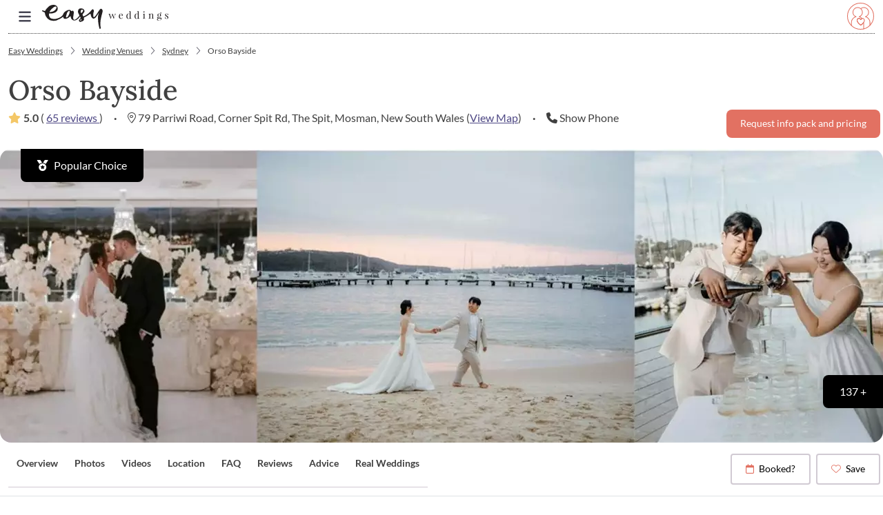

--- FILE ---
content_type: text/html; charset=utf-8
request_url: https://www.easyweddings.com.au/WeddingVenues/Sydney/OrsoBaysideReception/10489/RealWedding/partial/
body_size: -410
content:



    <hr class="mt-5 mb-5 border-secondary">
    <div id="storefront-real-weddings" class="row">

        <div class="col-12">
            <p class="subheading">Real Weddings</p>
        </div>

            <div class="col-12 col-md-4 mb-4 supplier-rw">
                <a class="title-link" href="https://www.easyweddings.com.au/real-weddings/a-forever-thing-amy-and-alessio-celebrate-sydney-beachfront-wedding/">
                    <img class="aspect-4x3 w-100 img-fluid rounded mb-2 lozad" alt="A forever thing: Amy and Alessio celebrate Sydney beachfront wedding" title="A forever thing: Amy and Alessio celebrate Sydney beachfront wedding" data-src="//images-cdn.easyweddings.com.au/s3/prod-easyweddings-wp-assets-global/files/2021/12/21202421/Amy_Alessio_Beachfront-Wedding_SBS_001-1024x1024.jpg?quality=80&amp;format=jpg&amp;mode=crop&amp;autorotate=true&amp;crop=20,20,-20,-20&amp;scale=both&amp;width=380&amp;height=250" height="250" width="380" data-srcset="
//images-cdn.easyweddings.com.au/s3/prod-easyweddings-wp-assets-global/files/2021/12/21202421/Amy_Alessio_Beachfront-Wedding_SBS_001-1024x1024.jpg?quality=65&amp;format=webp&amp;mode=crop&amp;autorotate=true&amp;crop=20,20,-20,-20&amp;scale=both&amp;width=380&amp;height=250 1x,
//images-cdn.easyweddings.com.au/s3/prod-easyweddings-wp-assets-global/files/2021/12/21202421/Amy_Alessio_Beachfront-Wedding_SBS_001-1024x1024.jpg?quality=65&amp;format=webp&amp;mode=crop&amp;autorotate=true&amp;crop=20,20,-20,-20&amp;scale=both&amp;width=510&amp;height=382 2x">
                </a>
                <a class="title-link" href="https://www.easyweddings.com.au/real-weddings/a-forever-thing-amy-and-alessio-celebrate-sydney-beachfront-wedding/" title="A forever thing: Amy and Alessio celebrate Sydney beachfront wedding" class="link-dark">
                    <p>A forever thing: Amy and Alessio celebrate Sydney beachfront wedding</p>
                </a>
            </div>
            <div class="col-12 col-md-4 mb-4 supplier-rw">
                <a class="title-link" href="https://www.easyweddings.com.au/real-weddings/mistletoe-responsible-for-steph-andys-elegant-seaside-wedding/">
                    <img class="aspect-4x3 w-100 img-fluid rounded mb-2 lozad" alt="Mistletoe responsible for Steph &amp; Andy’s elegant seaside wedding" title="Mistletoe responsible for Steph &amp; Andy’s elegant seaside wedding" data-src="//images-cdn.easyweddings.com.au/s3/prod-easyweddings-wp-assets-global/files/2021/12/04085357/Steph_Andrew_Elegant-Seaside-Wedding_SBS_004-1024x1024.jpg?quality=80&amp;format=jpg&amp;mode=crop&amp;autorotate=true&amp;crop=20,20,-20,-20&amp;scale=both&amp;width=380&amp;height=250" height="250" width="380" data-srcset="
//images-cdn.easyweddings.com.au/s3/prod-easyweddings-wp-assets-global/files/2021/12/04085357/Steph_Andrew_Elegant-Seaside-Wedding_SBS_004-1024x1024.jpg?quality=65&amp;format=webp&amp;mode=crop&amp;autorotate=true&amp;crop=20,20,-20,-20&amp;scale=both&amp;width=380&amp;height=250 1x,
//images-cdn.easyweddings.com.au/s3/prod-easyweddings-wp-assets-global/files/2021/12/04085357/Steph_Andrew_Elegant-Seaside-Wedding_SBS_004-1024x1024.jpg?quality=65&amp;format=webp&amp;mode=crop&amp;autorotate=true&amp;crop=20,20,-20,-20&amp;scale=both&amp;width=510&amp;height=382 2x">
                </a>
                <a class="title-link" href="https://www.easyweddings.com.au/real-weddings/mistletoe-responsible-for-steph-andys-elegant-seaside-wedding/" title="Mistletoe responsible for Steph &amp; Andy’s elegant seaside wedding" class="link-dark">
                    <p>Mistletoe responsible for Steph & Andy’s elegant seaside wedding</p>
                </a>
            </div>

    </div>
    <script>
        function loadMoreRealWeddings() {
            $("#real_weddings_load_more").hide();
            $("#storefront-real-weddings").find("div.supplier-rw").removeClass("d-none");
        }
    </script>


--- FILE ---
content_type: application/x-javascript
request_url: https://v6-cdn.easyweddings.com/webcommon/assets/image-btpqMwSo.js
body_size: 597
content:
function h(t,e,i={}){if(!t)return t;let n=t.startsWith("//");const r=new URL(n?`https://${t}`:t);Object.keys(i).forEach(s=>{r.searchParams.get(s)===null&&r.searchParams.set(s,String(i[s]))}),Object.keys(e).forEach(s=>{typeof e[s]<"u"&&r.searchParams.set(s,String(e[s]))});let o=r.toString();return n&&(o=o.slice(6)),o}const a={quality:80,format:"jpg",mode:"crop",crop:"20,20,-20,-20"};function c(t,e){return h(t,e,a)}function g(t){let e=t.startsWith("//");const i=new URL(e?`https://${t}`:t),n=Number(i.searchParams.get("width")),r=Number(i.searchParams.get("height"));if(!n||!r)return console.warn("Image should have width and height to be used for different dimensions"),t;let o=h(t,{width:n*2,height:r*2});return`${t} 1x, ${o} 2x`}export{g as a,c as g};
//# sourceMappingURL=image-btpqMwSo.js.map


--- FILE ---
content_type: image/svg+xml
request_url: https://www.easyweddings.com.au/Directory/client-resources/directory-iconset/ai.svg
body_size: -866
content:
<svg xmlns="http://www.w3.org/2000/svg" width="24" height="24" viewBox="0 0 24 24" aria-hidden="true" role="img">
	<title>AI Sparkles</title>
	<g fill="currentColor" transform="skewX(15)">
		<!-- big sparkle (center-left) -->
		<path d="M8 3 L10 9 L16 11 L10 13 L8 19 L6 13 L0 11 L6 9 Z" fill="#958DC2"/>

		<!-- small sparkle (top-right) -->
		<path d="M18 2 L19.2 5.5 L23 7 L19.2 8.5 L18 12 L16.8 8.5 L13 7 L16.8 5.5 Z" fill="#958DC2"/>

		<!-- medium-small sparkle (bottom-right) -->
		<path d="M16.7 14 L17.7 16.5 L20.2 17.5 L17.7 18.5 L16.7 21 L15.7 18.5 L13.2 17.5 L15.7 16.5 Z" fill="#958DC2"/>
	</g>
</svg>

--- FILE ---
content_type: image/svg+xml
request_url: https://v6-cdn.easyweddings.com/webcommon/assets/icons/storefront/storefront-giveaway.svg
body_size: 441
content:
<svg xmlns="http://www.w3.org/2000/svg" xml:space="preserve" id="Layer_1" x="0" y="0" version="1.1" viewBox="0 0 124 124"><style>.st0{fill:none;stroke:#6d6875;stroke-linecap:round;stroke-linejoin:round;stroke-miterlimit:1.414}</style><path d="M77.9,75.8c1.2,3.4,2.8,7.7,4.6,11.3c3.5,7.2,10.7,17.2,10.7,17.2l-15.1-5.1l-3.3,13.3c0,0-7.7-13.7-12.1-25.9 M47.6,75.8c-1.2,3.4-2.8,7.7-4.5,11.3c-3.5,7.2-10.7,17.2-10.7,17.2l15.1-5.1l3.3,13.3c0,0,8.6-15.4,12.9-28.2" class="st0"/><path d="M96.4,53.1c2.3-2.3,2.3-6,0-8.3L93.6,42c-2.3-2.3-4.1-6.8-4.1-10v-4c0-3.2-2.6-5.8-5.8-5.8h-4	c-3.2,0-7.7-1.9-10-4.1l-2.8-2.8c-2.3-2.3-6-2.3-8.3,0l-2.8,2.8c-2.3,2.3-6.8,4.1-10,4.1h-4c-3.2,0-5.8,2.6-5.8,5.8l0,4	c0,3.2-1.9,7.7-4.1,10l-2.8,2.8c-2.3,2.3-2.3,6,0,8.3l2.8,2.8c2.3,2.3,4.1,6.8,4.1,10l0,4c0,3.2,2.6,5.8,5.8,5.8l4,0	c3.2,0,7.7,1.9,10,4.1l2.8,2.8c2.3,2.3,6,2.3,8.3,0l2.8-2.8c2.3-2.3,6.8-4.1,10-4.1h4c3.2,0,5.8-2.6,5.8-5.8v-4	c0-3.2,1.9-7.7,4.1-10L96.4,53.1L96.4,53.1z" class="st0"/><path d="M62.8,40.5c-0.1,0.1-3.4-5.3-8.4-6c-7-0.9-12.3,6.6-8.7,15.5c3.6,8.7,17,18.3,17,18.3S75.8,59.8,79.9,50	c3.6-8.9-1.7-16.4-8.7-15.5C66.2,35.2,62.9,40.6,62.8,40.5L62.8,40.5L62.8,40.5z" class="st0"/></svg>

--- FILE ---
content_type: text/javascript; charset=utf-8
request_url: https://www.easyweddings.com.au/bundles/directory/profile/storefront-index.js?v=XuIPJnIjVlrjAiTA03EIXLEdDQQOT501SsmW9orsBdg1
body_size: -752
content:
$(document).ready(function(){$(".show-more button").each(function(){var n=$(this),t=$(".supplier-main-description"),i=t[0].clientHeight,r=t[0].scrollHeight-1;r>i?n.show():n.hide()});$(".show-more button").on("click",function(){var n=$(".supplier-main-description");return n.toggleClass("short-text"),n.toggleClass("full-text"),$(this).text($(this).text()=="Show Less"?"Show More":"Show Less"),!1});$(".click-to-load-more").click(function(){$(this).hide();$(".more-text").addClass("opened")});$(".click-to-collapse").click(function(){$(".more-text").removeClass("opened");$(".click-to-load-more").show()});var n=function(){if($("#gallery-panel").is(":visible")){var n=$("#gallery-panel").offset().top;$("html, body").animate({scrollTop:n-150},"fast")}},t=function(){if($("#reviews-panel").is(":visible")){$("#reviews-panel").offset().top;var n=$("#reviews-panel").offset().top;$("html, body").animate({scrollTop:n},"fast")}},i=function(n){var t,i;n.preventDefault();$("#video-panel").is(":visible")?(t=$("#video-panel").offset().top,$("html, body").animate({scrollTop:t-150},"fast")):(i=this.href,window.open(i,"_self"))};$("#jumpVideos").on("click",i);$("#jumpGallery").on("click",n);$("#jumpReviews, #jumpStarReviews").on("click",t)})

--- FILE ---
content_type: text/javascript; charset=utf-8
request_url: https://www.easyweddings.com.au/bundles/directory/profile/storefront.js?v=EugC2BAgnhX9Evt66JGRn0j5-jNnu0oHfKBEAaCxuMs1
body_size: 17574
content:
/* Minification failed. Returning unminified contents.
(524,68-76): run-time error JS1006: Expected ')': function
(524,80): run-time error JS1004: Expected ';'
(550,41): run-time error JS1004: Expected ';'
(564,39): run-time error JS1004: Expected ';'
(584,14-15): run-time error JS1195: Expected expression: )
 */
function ValidateEmailAddress(email) {
    //the email address must not contain 0 or more special characters, can have only . or + followed by @ 
    //and numbers allowed are 0 - 9 or capital and small alphanumbers alphabets or. followed by only 2 digits of alphabets
    var filter = /^(([^<>()\[\]\\.,;:\s@"]+(\.[^<>()\[\]\\.,;:\s@"]+)*)|(".+"))@((\[[0-9]{1,3}\.[0-9]{1,3}\.[0-9]{1,3}\.[0-9]{1,3}])|(([a-zA-Z\-0-9]+\.)+[a-zA-Z]{2,}))$/;
	if (filter.test(email))
		return true;
	else {
		return false;
	}
}

function ScrollTo(elemtnId) {
	location.href = "#";
	location.href = "#" + elemtnId;
}

function EWModeCheck(callback) {
	var api = siteURL + "/Status/IsMaintenance";

	jQuery.ajax({
		url: api,
		success: function (result) {
			if (result == true)
				window.location.replace("/message/maintenance/");
			else {
				if (callback) { callback(); }
			}
		},
		async: false
	});
}

function bindModalForEnquireFormRequest(el) {
    const $this = $(el);
    $this.on("click", function () {
        ewLoadingOverlay.show();
        const category = $this.data('category');
        const location = $this.data('location');
        const supplier = encodeURIComponent($this.data('supplier'));
        const enqPage = $('#enquiryModalListing').data('enquiry-page') || 'listing-page';
        const source = $('#enquiryModalListing').data('source');
        const $modalEnq = $('#enquiryModalListing').css('opacity', '0');
        let href = `/directory/partial/profile/enquiry/modal?category=${category}&location=${location}&supplier=${supplier}&enquiryPage=${enqPage}`;
        if (source) {
            href += `&source=${source}`;
        }
        $('#enquiryModalListing .modal-body').load(href, function (response, status, xhr) {
            if (status === "success") {
                showEnquiryForm($modalEnq);
                window.reHydrateComponents();
            }
        });
    });
}

function showEnquiryForm($modalEnq) {
    setTimeout(function () {
        $modalEnq.css('opacity', '1');
        ewLoadingOverlay.hide();
    }, 0);
}

function closeEnquiryModal() {
    var isMobileEnquiry = window.location.href.toLowerCase().includes("/enquiry/mobile");

    if (isMobileEnquiry) {
        if (window.history.length > 1) {
            window.history.back();
        } else {
            window.location.href = '/wedding/'; // Fallback URL
        }
    }
    else {
        $('#enquiryModalListing').modal('hide');
    }
};
$(document).ready(function () {
    var cookie = $.cookie("EWLoginUserDetails");

    if (cookie) {
        window.SessionID = cookie.substr(cookie.indexOf("=") + 1);
    } else {
        window.SessionID = '';
    }
    
    if (typeof worker === 'undefined' && $("span[data-lazy-load-listing-type]").length == 0) {
        SupplierListingCounter();
    }
});

function SupplierListingCounter() {
    var spotLightSupplierIds = new Array();
    var SupplierEntries = new Array();
    var referralUrl = "";
    var currentUrl = "";
    var userId = "";
    var userAgent = "";
    var sourceType = "";
    var actionType = "";
 
    // gather supplier ids
    $('.supplierlisting').each(function (index, value) {


        if ($(value).parent('.spotlight').length === 0) {
            var listingEntry = new Object();
            listingEntry.SupplierId = $(value).attr('data-id');
            listingEntry.CategoryId = $(value).attr('data-category');
            listingEntry.RegionId = $(value).attr('data-region');
            listingEntry.ListingType = $(value).attr('data-list-type');
            var trackStats = $(value).attr('data-track-stats');

            if (listingEntry.SupplierId && trackStats === "true")
                SupplierEntries.push(listingEntry);
        }
    });

    // gather supplier ids
    $('.spotlight-supplier-data').each(function (index, value) {

        var listingEntry = new Object();
        listingEntry.SupplierId = $(value).attr('data-id');
        listingEntry.CategoryId = $(value).attr('data-category');
        listingEntry.RegionId = $(value).attr('data-region');
        listingEntry.ListingType = $(value).attr('data-list-type');
        var trackStats = $(value).attr('data-track-stats');

        if (trackStats === "true")
            spotLightSupplierIds.push(listingEntry);
    });

    $('#ewProfile').each(function (index, value) {

        //Clear out the array 
        SupplierEntries = new Array();

        var profiledata = new Object();
        profiledata.SupplierId = $(value).attr('data-id');
        profiledata.CategoryId = $(value).attr('data-category');
        profiledata.RegionId = $(value).attr('data-region');
        
        SupplierEntries.push(profiledata);
    });

    // get user agent string
    userAgent = navigator.userAgent;
    // get referral url
    referralUrl = document.referrer;
    //  get current url
    currentUrl = window.location.href;
    // get user id
    if ($('#hfUserId') && $('#hfUserId').val()) {
        userId = $('#hfUserId').val();
    }
    else {
        userId = null;
    }
    // assign/get source type
    sourceType = 'EasyWeddings';

    var reload = performance.navigation.type === performance.navigation.TYPE_RELOAD;
    reload = false;

    // execute stats only when supplier ids are available
    if (SupplierEntries.length > 0) {
        // assign/get action 
        if ($('#hfAction') && $('#hfAction').val()) {
            actionType = $('#hfAction').val();

            var request = {
                "ReferralUrl": referralUrl,
                "CurrentUrl": currentUrl,
                "DestinationUrl": "",
                "IPAddress": "",
                "UserAgent": userAgent,
                "SupplierEntries": SupplierEntries,
                "SourceType": sourceType,
                "ActionType": actionType,
                "UserSession": SessionID,
                "ApiKey": "WebsiteApi",
                "UserId": userId
            };

            $.ajax({
                type: "POST",
                url: globalConfig.ewDirectoryApiBasePath + "/supplier/stats",
                contentType: "application/json; charset=utf-8",
                dataType: "json",
                crossDomain: true,
                data: JSON.stringify(request),
                success: function (data) {
                }
            });
        }
    }

    if (spotLightSupplierIds.length > 0) {

        if ($('#hfSpotlightsAction') && $('#hfSpotlightsAction').val()) {
            actionType = $('#hfSpotlightsAction').val();


            var request = {
                "ReferralUrl": referralUrl,
                "CurrentUrl": currentUrl,
                "DestinationUrl": "",
                "IPAddress": "",
                "UserAgent": userAgent,
                "SupplierEntries": spotLightSupplierIds,
                "SourceType": sourceType,
                "ActionType": actionType,
                "UserSession": SessionID,
                "ApiKey": "WebsiteApi",
                "UserId": userId
            };

            $.ajax({
                type: "POST",
                url: globalConfig.ewDirectoryApiBasePath + "/supplier/stats",
                contentType: "application/json; charset=utf-8",
                dataType: "json",
                crossDomain: true,
                data: JSON.stringify(request),
                success: function (data) {
                }
            });
        }
    }

    $('.spotlight a[href]').click(function (e) {
        actionType = 'SpotlightDetailPage';

        var statsEntries = new Array();

        var statsentry = new Object();
        statsentry.SupplierId = $(this).attr('data-id');
        statsentry.CategoryId = $(this).attr('data-category');
        statsentry.RegionId = $(this).attr('data-region');
        statsentry.ListingType = $(this).attr('data-list-type');


        // execute stats only when values are available
        if (statsentry.SupplierId && statsentry.CategoryId && statsentry.RegionId && statsentry.ListingType) {
            statsEntries.push(statsentry);

            var currentPage = window.location.protocol + "//" + window.location.host + "/" + $(this).attr('slug');


            var request = {
                "ReferralUrl": currentUrl,
                "CurrentUrl": currentPage,
                "DestinationUrl": "",
                "IPAddress": "",
                "UserAgent": userAgent,
                "SupplierEntries": statsEntries,
                "SourceType": sourceType,
                "ActionType": actionType,
                "UserSession": SessionID,
                "ApiKey": "WebsiteApi",
                "UserId": userId
            };

            $.ajax({
                type: "POST",
                url: globalConfig.ewDirectoryApiBasePath + "/supplier/stats",
                contentType: "application/json; charset=utf-8",
                dataType: "json",
                async: false,
                crossDomain: true,
                data: JSON.stringify(request),
                success: function(data) {

                }
            });
        }
        else {
            console.log("Stats request data failed for user agent " + userAgent);
            console.log("Stats request data failed for referral Url " + referralUrl);
            console.log("Stats request data failed for current Url " + currentUrl);
        }
    });

}

function SaveStats(url, session, supplierId, categoryId, regionId, action) {

    var statsEntries = new Array();

    var statsEntry = new Object();
    if (supplierId) {
        statsEntry.SupplierId = supplierId;
    }

    if (categoryId) {
        statsEntry.CategoryId = categoryId;
    }

    if (regionId) {
        statsEntry.RegionId = regionId;
    }


    statsEntries.push(statsEntry);

    // create request JSON
    var request = {
        "ReferralUrl": window.location.href,
        "CurrentUrl": url,
        "UserSession": session,
        "IPAddress": "",
        "UserAgent": navigator.userAgent,
        "SupplierEntries": statsEntries,
        "SourceType": 'EasyWeddings',
        "ActionType": action,
        "ApiKey": 'WebsiteApi'
    };

    // call ew tracking

    $.ajax({
        type: "POST",
        url: globalConfig.ewDirectoryApiBasePath + "/supplier/stats",
        contentType: "application/json; charset=utf-8",
        dataType: "json",
        crossDomain: true,
        data: JSON.stringify(request),
        success: function (data) {
        }
    });

    return request;
}

 
function SupplierWebsiteVisit(url, session, supplierId, categoryId, regionId) {

    SaveStats(url, session, supplierId, categoryId, regionId, 'Referral');       
}

function SupplierPdfDownload(url, session, supplierId, categoryId, regionId) {

    SaveStats(url, session, supplierId, categoryId, regionId, 'PDFDownload');

 }

function SupplierPhoneReveal(url, session, supplierId, categoryId, regionId) {

    SaveStats(url, session, supplierId, categoryId, regionId, 'PhoneReveal');

};
var listingSave_html = '<button class="btn-favourite btn-reset not-shortlisted" data-testid="supplier-card-favourite" aria-label="Save">' +
    '<i class="ew-directory-heart fal fa-heart"></i>' +
    '<i class="ew-directory-heart-pink-full fa fa-heart"></i>' +
    '</button>';

var storeFrontSave_html = '<button class="btn btn-light btn-sm btn-favourite not-shortlisted" aria-label="Save">' +
    '<i class="ew-directory-heart fal fa-heart me-1"></i>' +
    '<i class="ew-directory-heart-pink-full fa fa-heart me-1"></i>' +
    '<span class="btn-label">Save</span>' +
    '</button>';


var favouritesConfig = {
    "favouriteSupplier": [],
    "favouriteAndContactedSuppliers": [],
    "culture": null,
    "currentCategory": null,
    "currentCategoryName": null,
    "currentCategorySlug": null,
    "loggedIn": false,
    "initialised": false
};

function initFavouriteIcons() {
    favouritesConfig.currentCategory = $('#hfCategoryId').val();
    favouritesConfig.currentCategoryName = $('#hfCategoryName').val();
    favouritesConfig.currentCategorySlug = $('#hfCategorySlug').val();

    // add shortlist UI to listings
    $(".ew-listing .ew-shortlist, .mobile-card .ew-shortlist").each(function () {
        if (!$(this).find('.btn-favourite').length) {
            $(this).append(listingSave_html);
        }
    });

    // enable click-able states on UI
    enableFavouritesUI();
    InitFavourite();
}

$(document).ready(function () {
    initFavouriteIcons()
});

function InitFavourite() {
    $(".fav-logged-in").each(function(){
        $(".fav-logged-in").addClass("hidden");
    });
    $(".fav-logged-out").each(function(){
        $(".fav-logged-out").removeClass("hidden");
    });

    if (typeof $.cookie('EWUserCulture') !== "undefined") {
        favouritesConfig.culture = $.cookie('EWUserCulture');
    }

    if (typeof $.cookie('EWUserAccessToken') !== "undefined") {
        favouritesConfig.loggedIn = true;

        // add the menu to the nav bar.
        $("#ew-favourites").addClass("logged-in");

        $(".fav-logged-in").each(function(){
            $(".fav-logged-in").removeClass("hidden");
        });

        $(".fav-logged-out").each(function(){
            $(".fav-logged-out").addClass("hidden");
        });
 
        loadFavourites(true, true);
    }
}

// takes two boolean inputs - true updates, false does not!
function loadFavourites(listings, navigation) {
    // already initialised and retrieved favourites and contacted suppliers
    if (favouritesConfig.initialised) {
        setUserSpecificFavouritesAndContacted(listings);
        return;
    }

    favouritesConfig.initialised = true;

    if (!favouritesConfig.currentCategory) {
        return;
    }

    $.ajax({
        url: "/api/DashboardAPI/load-shortlisted-suppliers?categoryId=" + favouritesConfig.currentCategory + "&noimages=true&withMessage=true",
        error: function () {
        },
        success: function (data) {
            favouritesConfig.favouriteAndContactedSuppliers = data;
            setUserSpecificFavouritesAndContacted(listings);
        },
        type: 'GET'
    });
}

function setUserSpecificFavouritesAndContacted(listings) {
    // items that are shortlisted or shortlisted and contacted
    var shortlistedSuppliers = favouritesConfig.favouriteAndContactedSuppliers.filter(s => s.itemType === 2 || s.itemType === 3);
    for (var i = 0; i < shortlistedSuppliers.length; i++) {
        favouritesConfig.favouriteSupplier[shortlistedSuppliers[i].supplierId] = shortlistedSuppliers[i];
    }

    if (listings === true) {
        updateListingsWithStatus();
    }

    var contactedSuppliers = favouritesConfig.favouriteAndContactedSuppliers.filter(s => s.itemType == 1 || s.itemType == 3);
    updateContactedSuppliers(contactedSuppliers);

    if (!!clickedFavouriteButton && clickedFavouriteButton.attr("data-status") == "0") {
        clickedFavouriteButton.click();
    }

    clickedFavouriteButton = null;
}

function updateListingsWithStatus() {
    $(".ew-shortlist").each(function () {
        var id = $(this).data('supplierid');
        var status = (favouritesConfig.favouriteSupplier[id] !== undefined ? 1 : 0);

        $(this).attr("data-status", status);

        if (status === 0) {
            $(this).find('.btn-favourite').removeClass("favourite").addClass("not-shortlisted").prop("aria-label", "Save");
            $(this).find(".btn-label").text("Save");
        }
        if (status === 1 || status === 2) {
            $(this).find('.btn-favourite').removeClass("not-shortlisted").addClass("favourite").prop("aria-label", "Remove");
            $(this).find(".btn-label").text("Saved");
        }
    });
}

function updateContactedSuppliers(contactedSuppliers) {
    var supplierPrefix = 'supplier-button-';
    var supplierIds = contactedSuppliers.map(s => s.supplierId);

    var selector = supplierIds.map(function (id) {
        return 'div[data-id="' + supplierPrefix + id + '"]';
    }).join(',');

    var matchingDivs = $(selector);

    matchingDivs.each(function () {
        var supplierInfo = contactedSuppliers.find(s => s.supplierId == $(this).data('id').replace(supplierPrefix, ''));
        var contactedButtonText = 'Enquiry Sent';
        var actionButtons = $(this).find('a');

        if (isSupplierMessaging && !!supplierInfo && !!supplierInfo.isPpa && !!supplierInfo.enquiryMessage && !!supplierInfo.enquiryMessage.enquiryDate) {
            contactedButtonText = 'View Conversation';
            actionButtons.removeClass('d-sm-none').removeClass('d-sm-block');
            actionButtons.attr('href', '/inbox/');
            $('p.supplier-description-' + supplierInfo.supplierId).html('<strong>You enquired with this supplier on: ' + formatDateToLocal(supplierInfo.enquiryMessage.enquiryDate) + '</strong>');
        }
        else if (isSupplierMessaging && !!supplierInfo && !!supplierInfo.enquiryMessage && !!supplierInfo.enquiryMessage.lastMessageDate) {
            contactedButtonText = 'View Conversation';
            actionButtons.removeClass('d-sm-none').removeClass('d-sm-block');
            actionButtons.attr('href', '/inbox/?supplierId=' + supplierInfo.supplierId + '&categoryId=' + supplierInfo.supplierCategoryId);
            $('p.supplier-description-' + supplierInfo.supplierId).html('<strong>You messaged this supplier on: ' + formatDateToLocal(supplierInfo.enquiryMessage.lastMessageDate) + '</strong>');
        }
        else if (isSupplierMessaging && !!supplierInfo && !!supplierInfo.enquiryMessage && !!supplierInfo.enquiryMessage.enquiryDate) {
            var buttonContainer = actionButtons.parent();
            var categorySlug = actionButtons.last().attr('data-category');

            $('p.supplier-description-' + supplierInfo.supplierId).html('<strong>You emailed this supplier on: ' + formatDateToLocal(supplierInfo.enquiryMessage.enquiryDate) + '</strong>');
            actionButtons.removeClass('d-sm-none').removeClass('d-sm-block').addClass('d-none');
            buttonContainer.append('<a class="btn btn-primary chat-start" data-category="' + categorySlug + '">Start a Chat</a>');
            buttonContainer.find('a.chat-start').on('click', async function (e) {
                e.preventDefault();

                var $btn = $(this);
                var originalText = $btn.text();
                var $errorLabel = $btn.siblings('.chat-error-label');

                // If label doesn't exist, create it
                if ($errorLabel.length === 0) {
                    $errorLabel = $('<div class="chat-error-label" style="color: #d9534f; margin-top: 4px; font-size: 0.95em;"></div>');
                    $btn.after($errorLabel);
                }

                // Disable and show loading
                $btn.prop('disabled', true).addClass('disabled');
                $btn.text('Loading...');
                $errorLabel.text('').hide();

                try {
                    ga4TagGeneric({ event: 'start_supplier_chat' });

                    var data = {
                        SupplierId: supplierInfo.supplierId,
                        CategorySlug: $btn.attr('data-category'),
                    };

                    let response = await fetch('/api/dashboardapi/initiate-bride-supplier-chat', {
                        method: 'POST',
                        headers: { 'Content-Type': 'application/json' },
                        body: JSON.stringify(data)
                    });

                    if (!response.ok) {
                        $errorLabel.text('Start chat failed, please try again').show();
                        setTimeout(function () {
                            $errorLabel.fadeOut();
                        }, 2500);
                        return;
                    }

                    let result = await response.json();

                    if (!result || !result.channelUrl) {
                        $errorLabel.text('Start chat failed, please try again').show();
                        setTimeout(function () {
                            $errorLabel.fadeOut();
                        }, 2500);
                        return;
                    }

                    if (result.isConciergeChannel) {
                        window.location.href = '/inbox/';
                    } else {
                        window.location.href = '/inbox/?supplierId=' + supplierInfo.supplierId;
                    }
                } finally {
                    // Restore button state
                    $btn.prop('disabled', false).removeClass('disabled');
                    $btn.text(originalText);
                }
            });
            return;
        }
        
        actionButtons.text(contactedButtonText);
    });
}

function formatDateToLocal(dateString) {
    var date = new Date(dateString);
    var day = String(date.getDate()).padStart(2, '0');
    var month = String(date.getMonth() + 1).padStart(2, '0'); // Months are zero-based
    var year = date.getFullYear();
    return day + '/' + month + '/' + year;
}

// set states

function setFavourite(supplierId) {
    data = {
        CategoryID: favouritesConfig.currentCategory,
        SupplierID: supplierId
    };

    $.ajax({
        url: "/api/DashboardAPI/shortlist-supplier",
        dataType: "json",
        data: data,
        type: "POST",
        error: function (data) {
            $('.ew-shortlist[data-supplierid=' + supplierId + '] .msg').html('An error occurred').fadeOut(1000);
        },
        success: function (data) {
            $('.ew-shortlist[data-supplierid=' + supplierId + '] .msg').html('Saved To List'); //.fadeOut(1000);
            ga4TagGeneric({ event: 'Save_ListingPage' });
        }
    });
}

function setNotShortlisted(supplierId) {
    $.ajax({
        url: "/api/DashboardAPI/delete-shortlisted-supplier?categoryId=" + favouritesConfig.currentCategory + "&supplierId=" + supplierId,
        dataType: "json",
        type: "DELETE",
        error: function (data) {
            $('.ew-shortlist[data-supplierid=' + supplierId + '] .msg').html('An error occurred').fadeOut(1000);
            $('.ew-shortlist[data-supplierid=' + supplierId + '] .msg').html('Saved To List');
        },
        success: function (data) {
        }
    });
}

function enableFavouritesUI() {
    $('.ew-shortlist').unbind('focus');
    $('.ew-shortlist').unbind('click');

    $('.ew-shortlist').click(function () {
        if (!favouritesConfig.loggedIn) {            
            window.location.href = "/login?returnUrl=" + window.location.pathname;
        } else {

            var $this = $(this).find("button");

            if ($this.is('.not-shortlisted')) {
                $this.parent().attr("data-status", 1);
                setFavourite($(this).data('supplierid'));
                $(this).find(".btn-label").text("Saved");
                $this.removeClass("not-shortlisted").addClass("favourite").prop("aria-label", "Remove");

            } else if ($this.is('.favourite')) {
                $this.parent().attr("data-status", 0);
                setNotShortlisted($(this).data('supplierid'));
                $(this).find(".btn-label").text("Save");
                $this.removeClass("favourite").addClass("not-shortlisted").prop("aria-label", "Save");
            }
        }
    });
}
;
var bookedSupplierConfig = {
    "isbooked": "/api/DashboardAPI/is-supplier-booked?supplierId=",
    "book": "/api/EasyDirectoryAPI/book-supplier",
    "delete": "/api/DashboardAPI/delete-booking?supplierId=",
    "isAuthorized": false,
};

$(document).ready(function() {
    const $ewBookBtn = $('.ew-book');

    bookedSupplierConfig.isAuthorized = (typeof $.cookie('EWUserAccessToken') !== "undefined");
    if(bookedSupplierConfig.isAuthorized) {
        GetSupplierBookedStatus($ewBookBtn);
    }

    $ewBookBtn.click(function() {
        if (!bookedSupplierConfig.isAuthorized) {
            // redirect to login page and attach the current page as a returnUrl query string
            window.location.href = "/login?returnUrl=" + window.location.pathname;
        }
        
        let $bookItem = $(this);
        const supplierName = $bookItem.data("supplier-name");
        const isBooked = $bookItem.attr("data-status")
        setBookedStatus($bookItem.data('supplierid'), isBooked, supplierName, $bookItem.data("category-slug"), function() {
            if (isBooked == 0) {
                toastr.success(`Successfully booked: ${supplierName}`);
            }
            else {
                toastr.success(`Successfully removed booking for: ${supplierName}`);
            }
    
            $ewBookBtn.each(function () {
                var $this = $(this).find("button");
                if ($this.is('.not-booked')) {
                    $this.closest('span').attr("data-status", 1);
                    $this.find(".btn-label").text("Booked");
                    $this.removeClass("not-booked").addClass("booked").prop("aria-label", "Remove");
                } else {
                    $this.closest('span').attr("data-status", 0);
                    $this.find(".btn-label").text("Booked?");
                    $this.removeClass("booked").addClass("not-booked").prop("aria-label", "Remove");
                }
            });
        });
    });
});


function GetSupplierBookedStatus($ewBookBtn) {
    if (!($('#SupplierId').val())) {
        return;
    }

    $.ajax({
        url: bookedSupplierConfig.isbooked + $('#SupplierId').val(),
        type: 'GET',
        success: function(data) {
            if (data === true) {
                $ewBookBtn.each(function() {
                    const $this = $(this);
                    $this.attr("data-status", 1);
                    $this.find(".btn-label").text("Booked");
                    $this.find(".btn-light").removeClass("not-booked").addClass("booked")
                        .prop("aria-label", "Remove");
                });
            } else {
                $ewBookBtn.each(function() {
                    const $this = $(this);
                    $this.attr("data-status", 0);
                    $this.find(".btn-label").text("Booked?");
                    $this.find(".btn-light").removeClass("booked").addClass("not-booked")
                        .prop("aria-label", "Remove");
                });
            }
        },
        error: function(request, status, error) {
            console.log(error);
        }
    }); 
} 

function setBookedStatus(supplierId, isBooked, supplierName, categorySlug, onSuccess) {
    if ((typeof supplierName !== 'undefined' || !!supplierId) && typeof categorySlug !== 'undefined') {
        if (isBooked == 0) {
            // book current supplier
            $.ajax({
                url: bookedSupplierConfig.book,
                contentType: 'application/json',
                type: 'POST',
                dataType: "json",
                data: JSON.stringify({
                    SupplierId: supplierId,
                    Name: !!supplierName ? supplierName : '',
                    CategorySlug: categorySlug,
                    CustomSupplier: false
                }),
                success: onSuccess,
                error: function (request, status, error) {
                    toastr.error('Failed to mark current supplier as booked');
                    console.log(error);
                }
            });
        }
        else {
            var categoryId = $('#hfCategoryId').val();
            var categoryQurey = !!categoryId ? '&categoryId=' + categoryId : '';

            // delete booking for current supplier
            $.ajax({
                url: bookedSupplierConfig.delete + supplierId + categoryQurey,
                contentType: 'application/json',
                type: 'DELETE',
                success: onSuccess,
                error: function (request, status, error) {
                    toastr.error('Failed to unbook current supplier');
                    console.log(error);
                }
            });
        }
    }
};
/*
 * blueimp Gallery JS
 * https://github.com/blueimp/Gallery
 *
 * Copyright 2013, Sebastian Tschan
 * https://blueimp.net
 *
 * Swipe implementation based on
 * https://github.com/bradbirdsall/Swipe
 *
 * Licensed under the MIT license:
 * http://www.opensource.org/licenses/MIT
 */

/* global define, window, document, DocumentTouch */

;(function (factory) {
  'use strict'
  if (typeof define === 'function' && define.amd) {
    // Register as an anonymous AMD module:
    define(['./blueimp-helper'], factory)
  } else {
    // Browser globals:
    window.blueimp = window.blueimp || {}
    window.blueimp.Gallery = factory(
      window.blueimp.helper || window.jQuery
    )
  }
}(function ($) {
  'use strict'

  function Gallery (list, options) {
    if (document.body.style.maxHeight === undefined) {
      // document.body.style.maxHeight is undefined on IE6 and lower
      return null
    }
    if (!this || this.options !== Gallery.prototype.options) {
      // Called as function instead of as constructor,
      // so we simply return a new instance:
      return new Gallery(list, options)
    }
    if (!list || !list.length) {
      this.console.log(
        'blueimp Gallery: No or empty list provided as first argument.',
        list
      )
      return
    }
    this.list = list
    this.num = list.length
    this.initOptions(options)
    this.initialize()
  }

  $.extend(Gallery.prototype, {
    options: {
      // The Id, element or querySelector of the gallery widget:
      container: '#blueimp-gallery',
      // The tag name, Id, element or querySelector of the slides container:
      slidesContainer: 'div',
      // The tag name, Id, element or querySelector of the title element:
      titleElement: 'h3',
      // The class to add when the gallery is visible:
      displayClass: 'blueimp-gallery-display',
      // The class to add when the gallery controls are visible:
      controlsClass: 'blueimp-gallery-controls',
      // The class to add when the gallery only displays one element:
      singleClass: 'blueimp-gallery-single',
      // The class to add when the left edge has been reached:
      leftEdgeClass: 'blueimp-gallery-left',
      // The class to add when the right edge has been reached:
      rightEdgeClass: 'blueimp-gallery-right',
      // The class to add when the automatic slideshow is active:
      playingClass: 'blueimp-gallery-playing',
      // The class for all slides:
      slideClass: 'slide',
      // The slide class for loading elements:
      slideLoadingClass: 'slide-loading',
      // The slide class for elements that failed to load:
      slideErrorClass: 'slide-error',
      // The class for the content element loaded into each slide:
      slideContentClass: 'slide-content',
      // The class for the "toggle" control:
      toggleClass: 'toggle',
      // The class for the "prev" control:
      prevClass: 'prev',
      // The class for the "next" control:
      nextClass: 'next',
      // The class for the "close" control:
      closeClass: 'close',
      // The class for the "play-pause" toggle control:
      playPauseClass: 'play-pause',
      // The list object property (or data attribute) with the object type:
      typeProperty: 'type',
      // The list object property (or data attribute) with the object title:
      titleProperty: 'title',
      // The list object property (or data attribute) with the object URL:
      urlProperty: 'href',
      // The list object property (or data attribute) with the object srcset URL(s):
      srcsetProperty: 'urlset',
      // The gallery listens for transitionend events before triggering the
      // opened and closed events, unless the following option is set to false:
      displayTransition: true,
      // Defines if the gallery slides are cleared from the gallery modal,
      // or reused for the next gallery initialization:
      clearSlides: true,
      // Defines if images should be stretched to fill the available space,
      // while maintaining their aspect ratio (will only be enabled for browsers
      // supporting background-size="contain", which excludes IE < 9).
      // Set to "cover", to make images cover all available space (requires
      // support for background-size="cover", which excludes IE < 9):
      stretchImages: false,
      // Toggle the controls on pressing the Return key:
      toggleControlsOnReturn: true,
      // Toggle the controls on slide click:
      toggleControlsOnSlideClick: true,
      // Toggle the automatic slideshow interval on pressing the Space key:
      toggleSlideshowOnSpace: true,
      // Navigate the gallery by pressing left and right on the keyboard:
      enableKeyboardNavigation: true,
      // Close the gallery on pressing the Esc key:
      closeOnEscape: true,
      // Close the gallery when clicking on an empty slide area:
      closeOnSlideClick: true,
      // Close the gallery by swiping up or down:
      closeOnSwipeUpOrDown: true,
      // Emulate touch events on mouse-pointer devices such as desktop browsers:
      emulateTouchEvents: true,
      // Stop touch events from bubbling up to ancestor elements of the Gallery:
      stopTouchEventsPropagation: false,
      // Hide the page scrollbars:
      hidePageScrollbars: true,
      // Stops any touches on the container from scrolling the page:
      disableScroll: true,
      // Carousel mode (shortcut for carousel specific options):
      carousel: false,
      // Allow continuous navigation, moving from last to first
      // and from first to last slide:
      continuous: true,
      // Remove elements outside of the preload range from the DOM:
      unloadElements: true,
      // Start with the automatic slideshow:
      startSlideshow: false,
      // Delay in milliseconds between slides for the automatic slideshow:
      slideshowInterval: 5000,
      // The starting index as integer.
      // Can also be an object of the given list,
      // or an equal object with the same url property:
      index: 0,
      // The number of elements to load around the current index:
      preloadRange: 2,
      // The transition speed between slide changes in milliseconds:
      transitionSpeed: 400,
      // The transition speed for automatic slide changes, set to an integer
      // greater 0 to override the default transition speed:
      slideshowTransitionSpeed: undefined,
      // The event object for which the default action will be canceled
      // on Gallery initialization (e.g. the click event to open the Gallery):
      event: undefined,
      // Callback function executed when the Gallery is initialized.
      // Is called with the gallery instance as "this" object:
      onopen: undefined,
      // Callback function executed when the Gallery has been initialized
      // and the initialization transition has been completed.
      // Is called with the gallery instance as "this" object:
      onopened: undefined,
      // Callback function executed on slide change.
      // Is called with the gallery instance as "this" object and the
      // current index and slide as arguments:
      onslide: undefined,
      // Callback function executed after the slide change transition.
      // Is called with the gallery instance as "this" object and the
      // current index and slide as arguments:
      onslideend: undefined,
      // Callback function executed on slide content load.
      // Is called with the gallery instance as "this" object and the
      // slide index and slide element as arguments:
      onslidecomplete: undefined,
      // Callback function executed when the Gallery is about to be closed.
      // Is called with the gallery instance as "this" object:
      onclose: undefined,
      // Callback function executed when the Gallery has been closed
      // and the closing transition has been completed.
      // Is called with the gallery instance as "this" object:
      onclosed: undefined
    },

    carouselOptions: {
      hidePageScrollbars: false,
      toggleControlsOnReturn: false,
      toggleSlideshowOnSpace: false,
      enableKeyboardNavigation: false,
      closeOnEscape: false,
      closeOnSlideClick: false,
      closeOnSwipeUpOrDown: false,
      disableScroll: false,
      startSlideshow: true
    },

    console: window.console && typeof window.console.log === 'function'
      ? window.console
      : {log: function () {}},

    // Detect touch, transition, transform and background-size support:
    support: (function (element) {
      var support = {
        touch: window.ontouchstart !== undefined ||
          (window.DocumentTouch && document instanceof DocumentTouch)
      }
      var transitions = {
        webkitTransition: {
          end: 'webkitTransitionEnd',
          prefix: '-webkit-'
        },
        MozTransition: {
          end: 'transitionend',
          prefix: '-moz-'
        },
        OTransition: {
          end: 'otransitionend',
          prefix: '-o-'
        },
        transition: {
          end: 'transitionend',
          prefix: ''
        }
      }
      var prop
      for (prop in transitions) {
        if (transitions.hasOwnProperty(prop) &&
          element.style[prop] !== undefined) {
          support.transition = transitions[prop]
          support.transition.name = prop
          break
        }
      }
      function elementTests () {
        var transition = support.transition
        var prop
        var translateZ
        document.body.appendChild(element)
        if (transition) {
          prop = transition.name.slice(0, -9) + 'ransform'
          if (element.style[prop] !== undefined) {
            element.style[prop] = 'translateZ(0)'
            translateZ = window.getComputedStyle(element)
              .getPropertyValue(transition.prefix + 'transform')
            support.transform = {
              prefix: transition.prefix,
              name: prop,
              translate: true,
              translateZ: !!translateZ && translateZ !== 'none'
            }
          }
        }
        if (element.style.backgroundSize !== undefined) {
          support.backgroundSize = {}
          element.style.backgroundSize = 'contain'
          support.backgroundSize.contain = window
            .getComputedStyle(element)
            .getPropertyValue('background-size') === 'contain'
          element.style.backgroundSize = 'cover'
          support.backgroundSize.cover = window
            .getComputedStyle(element)
            .getPropertyValue('background-size') === 'cover'
        }
        document.body.removeChild(element)
      }
      if (document.body) {
        elementTests()
      } else {
        $(document).on('DOMContentLoaded', elementTests)
      }
      return support
    // Test element, has to be standard HTML and must not be hidden
    // for the CSS3 tests using window.getComputedStyle to be applicable:
    }(document.createElement('div'))),

    requestAnimationFrame: window.requestAnimationFrame ||
      window.webkitRequestAnimationFrame ||
      window.mozRequestAnimationFrame,

    initialize: function () {
      this.initStartIndex()
      if (this.initWidget() === false) {
        return false
      }
      this.initEventListeners()
      // Load the slide at the given index:
      this.onslide(this.index)
      // Manually trigger the slideend event for the initial slide:
      this.ontransitionend()
      // Start the automatic slideshow if applicable:
      if (this.options.startSlideshow) {
        this.play()
      }
    },

    slide: function (to, speed) {
      window.clearTimeout(this.timeout)
      var index = this.index
      var direction
      var naturalDirection
      var diff
      if (index === to || this.num === 1) {
        return
      }
      if (!speed) {
        speed = this.options.transitionSpeed
      }
      if (this.support.transform) {
        if (!this.options.continuous) {
          to = this.circle(to)
        }
        // 1: backward, -1: forward:
        direction = Math.abs(index - to) / (index - to)
        // Get the actual position of the slide:
        if (this.options.continuous) {
          naturalDirection = direction
          direction = -this.positions[this.circle(to)] / this.slideWidth
          // If going forward but to < index, use to = slides.length + to
          // If going backward but to > index, use to = -slides.length + to
          if (direction !== naturalDirection) {
            to = -direction * this.num + to
          }
        }
        diff = Math.abs(index - to) - 1
        // Move all the slides between index and to in the right direction:
        while (diff) {
          diff -= 1
          this.move(
            this.circle((to > index ? to : index) - diff - 1),
            this.slideWidth * direction,
            0
          )
        }
        to = this.circle(to)
        this.move(index, this.slideWidth * direction, speed)
        this.move(to, 0, speed)
        if (this.options.continuous) {
          this.move(
            this.circle(to - direction),
            -(this.slideWidth * direction),
            0
          )
        }
      } else {
        to = this.circle(to)
        this.animate(index * -this.slideWidth, to * -this.slideWidth, speed)
      }
      this.onslide(to)
    },

    getIndex: function () {
      return this.index
    },

    getNumber: function () {
      return this.num
    },

    prev: function () {
      if (this.options.continuous || this.index) {
        this.slide(this.index - 1)
      }
    },

    next: function () {
      if (this.options.continuous || this.index < this.num - 1) {
        this.slide(this.index + 1)
      }
    },

    play: function (time) {
      var that = this
      window.clearTimeout(this.timeout)
      this.interval = time || this.options.slideshowInterval
      if (this.elements[this.index] > 1) {
        this.timeout = this.setTimeout(
          (!this.requestAnimationFrame && this.slide) || function (to, speed) {
            that.animationFrameId = that.requestAnimationFrame.call(
              window,
              function () {
                that.slide(to, speed)
              }
            )
          },
          [this.index + 1, this.options.slideshowTransitionSpeed],
          this.interval
        )
      }
      this.container.addClass(this.options.playingClass)
    },

    pause: function () {
      window.clearTimeout(this.timeout)
      this.interval = null
      this.container.removeClass(this.options.playingClass)
    },

    add: function (list) {
      var i
      if (!list.concat) {
        // Make a real array out of the list to add:
        list = Array.prototype.slice.call(list)
      }
      if (!this.list.concat) {
        // Make a real array out of the Gallery list:
        this.list = Array.prototype.slice.call(this.list)
      }
      this.list = this.list.concat(list)
      this.num = this.list.length
      if (this.num > 2 && this.options.continuous === null) {
        this.options.continuous = true
        this.container.removeClass(this.options.leftEdgeClass)
      }
      this.container
        .removeClass(this.options.rightEdgeClass)
        .removeClass(this.options.singleClass)
      for (i = this.num - list.length; i < this.num; i += 1) {
        this.addSlide(i)
        this.positionSlide(i)
      }
      this.positions.length = this.num
      this.initSlides(true)
    },

    resetSlides: function () {
      this.slidesContainer.empty()
      this.unloadAllSlides()
      this.slides = []
    },

    handleClose: function () {
      var options = this.options
      this.destroyEventListeners()
      // Cancel the slideshow:
      this.pause()
      this.container[0].style.display = 'none'
      this.container
        .removeClass(options.displayClass)
        .removeClass(options.singleClass)
        .removeClass(options.leftEdgeClass)
        .removeClass(options.rightEdgeClass)
      if (options.hidePageScrollbars) {
        document.body.style.overflow = this.bodyOverflowStyle
      }
      if (this.options.clearSlides) {
        this.resetSlides()
      }
      if (this.options.onclosed) {
        this.options.onclosed.call(this)
      }
    },

    close: function () {
      var that = this
      function closeHandler (event) {
        if (event.target === that.container[0]) {
          that.container.off(
            that.support.transition.end,
            closeHandler
          )
          that.handleClose()
        }
      }
      if (this.options.onclose) {
        this.options.onclose.call(this)
      }
      if (this.support.transition && this.options.displayTransition) {
        this.container.on(
          this.support.transition.end,
          closeHandler
        )
        this.container.removeClass(this.options.displayClass)
      } else {
        this.handleClose()
      }
    },

    circle: function (index) {
      // Always return a number inside of the slides index range:
      return (this.num + (index % this.num)) % this.num
    },

    move: function (index, dist, speed) {
      this.translateX(index, dist, speed)
      this.positions[index] = dist
    },

    translate: function (index, x, y, speed) {
      if (!this.slides || !this.slides[index]) {
          return;
      }
      var style = this.slides[index].style;
      var transition = this.support.transition;
      var transform = this.support.transform;
      style[transition.name + 'Duration'] = speed + 'ms';
      style[transform.name] = 'translate(' + x + 'px, ' + y + 'px)' +
          (transform.translateZ ? ' translateZ(0)' : '');
  },

    translateX: function (index, x, speed) {
      this.translate(index, x, 0, speed)
    },

    translateY: function (index, y, speed) {
      this.translate(index, 0, y, speed)
    },

    animate: function (from, to, speed) {
      if (!speed) {
        this.slidesContainer[0].style.left = to + 'px'
        return
      }
      var that = this
      var start = new Date().getTime()
      var timer = window.setInterval(function () {
        var timeElap = new Date().getTime() - start
        if (timeElap > speed) {
          that.slidesContainer[0].style.left = to + 'px'
          that.ontransitionend()
          window.clearInterval(timer)
          return
        }
        that.slidesContainer[0].style.left = (((to - from) *
          (Math.floor((timeElap / speed) * 100) / 100)) +
          from) + 'px'
      }, 4)
    },

    preventDefault: function (event) {
      if (event.preventDefault) {
        event.preventDefault()
      } else {
        event.returnValue = false
      }
    },

    stopPropagation: function (event) {
      if (event.stopPropagation) {
        event.stopPropagation()
      } else {
        event.cancelBubble = true
      }
    },

    onresize: function () {
      this.initSlides(true)
    },

    onmousedown: function (event) {
      // Trigger on clicks of the left mouse button only
      // and exclude video elements:
      if (event.which && event.which === 1 &&
        event.target.nodeName !== 'VIDEO') {
        // Preventing the default mousedown action is required
        // to make touch emulation work with Firefox:
        event.preventDefault()
        ;(event.originalEvent || event).touches = [{
          pageX: event.pageX,
          pageY: event.pageY
        }]
        this.ontouchstart(event)
      }
    },

    onmousemove: function (event) {
      if (this.touchStart) {
        (event.originalEvent || event).touches = [{
          pageX: event.pageX,
          pageY: event.pageY
        }]
        this.ontouchmove(event)
      }
    },

    onmouseup: function (event) {
      if (this.touchStart) {
        this.ontouchend(event)
        delete this.touchStart
      }
    },

    onmouseout: function (event) {
      if (this.touchStart) {
        var target = event.target
        var related = event.relatedTarget
        if (!related || (related !== target &&
          !$.contains(target, related))) {
          this.onmouseup(event)
        }
      }
    },

    ontouchstart: function (event) {
      if (this.options.stopTouchEventsPropagation) {
        this.stopPropagation(event)
      }
      // jQuery doesn't copy touch event properties by default,
      // so we have to access the originalEvent object:
      var touches = (event.originalEvent || event).touches[0]
      this.touchStart = {
        // Remember the initial touch coordinates:
        x: touches.pageX,
        y: touches.pageY,
        // Store the time to determine touch duration:
        time: Date.now()
      }
      // Helper variable to detect scroll movement:
      this.isScrolling = undefined
      // Reset delta values:
      this.touchDelta = {}
    },

    ontouchmove: function (event) {
      if (this.options.stopTouchEventsPropagation) {
        this.stopPropagation(event)
      }
      // jQuery doesn't copy touch event properties by default,
      // so we have to access the originalEvent object:
      var touches = (event.originalEvent || event).touches[0]
      var scale = (event.originalEvent || event).scale
      var index = this.index
      var touchDeltaX
      var indices
      // Ensure this is a one touch swipe and not, e.g. a pinch:
      if (touches.length > 1 || (scale && scale !== 1)) {
        return
      }
      if (this.options.disableScroll) {
        event.preventDefault()
      }
      // Measure change in x and y coordinates:
      this.touchDelta = {
        x: touches.pageX - this.touchStart.x,
        y: touches.pageY - this.touchStart.y
      }
      touchDeltaX = this.touchDelta.x
      // Detect if this is a vertical scroll movement (run only once per touch):
      if (this.isScrolling === undefined) {
        this.isScrolling = this.isScrolling ||
        Math.abs(touchDeltaX) < Math.abs(this.touchDelta.y)
      }
      if (!this.isScrolling) {
        // Always prevent horizontal scroll:
        event.preventDefault()
        // Stop the slideshow:
        window.clearTimeout(this.timeout)
        if (this.options.continuous) {
          indices = [
            this.circle(index + 1),
            index,
            this.circle(index - 1)
          ]
        } else {
          // Increase resistance if first slide and sliding left
          // or last slide and sliding right:
          this.touchDelta.x = touchDeltaX =
            touchDeltaX /
            (
            ((!index && touchDeltaX > 0) ||
            (index === this.num - 1 && touchDeltaX < 0))
              ? (Math.abs(touchDeltaX) / this.slideWidth + 1)
              : 1
          )
          indices = [index]
          if (index) {
            indices.push(index - 1)
          }
          if (index < this.num - 1) {
            indices.unshift(index + 1)
          }
        }
        while (indices.length) {
          index = indices.pop()
          this.translateX(index, touchDeltaX + this.positions[index], 0)
        }
      } else if (this.options.closeOnSwipeUpOrDown) {
        this.translateY(index, this.touchDelta.y + this.positions[index], 0)
      }
    },

    ontouchend: function (event) {
      if (this.options.stopTouchEventsPropagation) {
        this.stopPropagation(event)
      }
      var index = this.index
      var speed = this.options.transitionSpeed
      var slideWidth = this.slideWidth
      var isShortDuration = Number(Date.now() - this.touchStart.time) < 250
      // Determine if slide attempt triggers next/prev slide:
      var isValidSlide =
      (isShortDuration && Math.abs(this.touchDelta.x) > 20) ||
        Math.abs(this.touchDelta.x) > slideWidth / 2
      // Determine if slide attempt is past start or end:
      var isPastBounds = (!index && this.touchDelta.x > 0) ||
        (index === this.num - 1 && this.touchDelta.x < 0)
      var isValidClose = !isValidSlide && this.options.closeOnSwipeUpOrDown &&
        ((isShortDuration && Math.abs(this.touchDelta.y) > 20) ||
        Math.abs(this.touchDelta.y) > this.slideHeight / 2)
      var direction
      var indexForward
      var indexBackward
      var distanceForward
      var distanceBackward
      if (this.options.continuous) {
        isPastBounds = false
      }
      // Determine direction of swipe (true: right, false: left):
      direction = this.touchDelta.x < 0 ? -1 : 1
      if (!this.isScrolling) {
        if (isValidSlide && !isPastBounds) {
          indexForward = index + direction
          indexBackward = index - direction
          distanceForward = slideWidth * direction
          distanceBackward = -slideWidth * direction
          if (this.options.continuous) {
            this.move(this.circle(indexForward), distanceForward, 0)
            this.move(this.circle(index - 2 * direction), distanceBackward, 0)
          } else if (indexForward >= 0 &&
            indexForward < this.num) {
            this.move(indexForward, distanceForward, 0)
          }
          this.move(index, this.positions[index] + distanceForward, speed)
          this.move(
            this.circle(indexBackward),
            this.positions[this.circle(indexBackward)] + distanceForward,
            speed
          )
          index = this.circle(indexBackward)
          this.onslide(index)
        } else {
          // Move back into position
          if (this.options.continuous) {
            this.move(this.circle(index - 1), -slideWidth, speed)
            this.move(index, 0, speed)
            this.move(this.circle(index + 1), slideWidth, speed)
          } else {
            if (index) {
              this.move(index - 1, -slideWidth, speed)
            }
            this.move(index, 0, speed)
            if (index < this.num - 1) {
              this.move(index + 1, slideWidth, speed)
            }
          }
        }
      } else {
        if (isValidClose) {
          this.close()
        } else {
          // Move back into position
          this.translateY(index, 0, speed)
        }
      }
    },

    ontouchcancel: function (event) {
      if (this.touchStart) {
        this.ontouchend(event)
        delete this.touchStart
      }
    },

    ontransitionend: function (event) {
      var slide = this.slides[this.index]
      if (!event || slide === event.target) {
        if (this.interval) {
          this.play()
        }
        this.setTimeout(
          this.options.onslideend,
          [this.index, slide]
        )
      }
    },

    oncomplete: function (event) {
      var target = event.target || event.srcElement
      var parent = target && target.parentNode
      var index
      if (!target || !parent) {
        return
      }
      index = this.getNodeIndex(parent)
      $(parent).removeClass(this.options.slideLoadingClass)
      if (event.type === 'error') {
        $(parent).addClass(this.options.slideErrorClass)
        this.elements[index] = 3 // Fail
      } else {
        this.elements[index] = 2 // Done
      }
      // Fix for IE7's lack of support for percentage max-height:
      if (target.clientHeight > this.container[0].clientHeight) {
        target.style.maxHeight = this.container[0].clientHeight
      }
      if (this.interval && this.slides[this.index] === parent) {
        this.play()
      }
      this.setTimeout(
        this.options.onslidecomplete,
        [index, parent]
      )
    },

    onload: function (event) {
      this.oncomplete(event)
    },

    onerror: function (event) {
      this.oncomplete(event)
    },

    onkeydown: function (event) {
      switch (event.which || event.keyCode) {
        case 13: // Return
          if (this.options.toggleControlsOnReturn) {
            this.preventDefault(event)
            this.toggleControls()
          }
          break
        case 27: // Esc
          if (this.options.closeOnEscape) {
            this.close()
            // prevent Esc from closing other things
            event.stopImmediatePropagation()
          }
          break
        case 32: // Space
          if (this.options.toggleSlideshowOnSpace) {
            this.preventDefault(event)
            this.toggleSlideshow()
          }
          break
        case 37: // Left
          if (this.options.enableKeyboardNavigation) {
            this.preventDefault(event)
            this.prev()
          }
          break
        case 39: // Right
          if (this.options.enableKeyboardNavigation) {
            this.preventDefault(event)
            this.next()
          }
          break
      }
    },

    handleClick: function (event) {
      var options = this.options
      var target = event.target || event.srcElement
      var parent = target.parentNode
      function isTarget (className) {
        return $(target).hasClass(className) ||
        $(parent).hasClass(className)
      }
      if (isTarget(options.toggleClass)) {
        // Click on "toggle" control
        this.preventDefault(event)
        this.toggleControls()
      } else if (isTarget(options.prevClass)) {
        // Click on "prev" control
        this.preventDefault(event)
        this.prev()
      } else if (isTarget(options.nextClass)) {
        // Click on "next" control
        this.preventDefault(event)
        this.next()
      } else if (isTarget(options.closeClass)) {
        // Click on "close" control
        this.preventDefault(event)
        this.close()
      } else if (isTarget(options.playPauseClass)) {
        // Click on "play-pause" control
        this.preventDefault(event)
        this.toggleSlideshow()
      } else if (parent === this.slidesContainer[0]) {
        // Click on slide background
        if (options.closeOnSlideClick) {
          this.preventDefault(event)
          this.close()
        } else if (options.toggleControlsOnSlideClick) {
          this.preventDefault(event)
          this.toggleControls()
        }
      } else if (parent.parentNode &&
        parent.parentNode === this.slidesContainer[0]) {
        // Click on displayed element
        if (options.toggleControlsOnSlideClick) {
          this.preventDefault(event)
          this.toggleControls()
        }
      }
    },

    onclick: function (event) {
      if (this.options.emulateTouchEvents &&
        this.touchDelta && (Math.abs(this.touchDelta.x) > 20 ||
        Math.abs(this.touchDelta.y) > 20)) {
        delete this.touchDelta
        return
      }
      return this.handleClick(event)
    },

    updateEdgeClasses: function (index) {
      if (!index) {
        this.container.addClass(this.options.leftEdgeClass)
      } else {
        this.container.removeClass(this.options.leftEdgeClass)
      }
      if (index === this.num - 1) {
        this.container.addClass(this.options.rightEdgeClass)
      } else {
        this.container.removeClass(this.options.rightEdgeClass)
      }
    },

    handleSlide: function (index) {
      if (!this.options.continuous) {
        this.updateEdgeClasses(index)
      }
      this.loadElements(index)
      if (this.options.unloadElements) {
        this.unloadElements(index)
      }
      this.setTitle(index)
    },

    onslide: function (index) {
      this.index = index
      this.handleSlide(index)
      this.setTimeout(this.options.onslide, [index, this.slides[index]])
    },

    setTitle: function (index) {
      var text = this.slides[index].firstChild.title
      var titleElement = this.titleElement
      if (titleElement.length) {
        this.titleElement.empty()
        if (text) {
          titleElement[0].appendChild(document.createTextNode(text))
        }
      }
    },

    setTimeout: function (func, args, wait) {
      var that = this
      return func && window.setTimeout(function () {
        func.apply(that, args || [])
      }, wait || 0)
    },

    imageFactory: function (obj, callback) {
      var that = this
      var img = this.imagePrototype.cloneNode(false)
      var url = obj
      var backgroundSize = this.options.stretchImages
      var called
      var element
      var title
      function callbackWrapper (event) {
        if (!called) {
          event = {
            type: event.type,
            target: element
          }
          if (!element.parentNode) {
            // Fix for IE7 firing the load event for
            // cached images before the element could
            // be added to the DOM:
            return that.setTimeout(callbackWrapper, [event])
          }
          called = true
          $(img).off('load error', callbackWrapper)
          if (backgroundSize) {
            if (event.type === 'load') {
              element.style.background = 'url("' + url +
                '") center no-repeat'
              element.style.backgroundSize = backgroundSize
            }
          }
          callback(event)
        }
      }
      if (typeof url !== 'string') {
        url = this.getItemProperty(obj, this.options.urlProperty)
        title = this.getItemProperty(obj, this.options.titleProperty)
      }
      if (backgroundSize === true) {
        backgroundSize = 'contain'
      }
      backgroundSize = this.support.backgroundSize &&
        this.support.backgroundSize[backgroundSize] && backgroundSize
      if (backgroundSize) {
        element = this.elementPrototype.cloneNode(false)
      } else {
        element = img
        img.draggable = false
      }
      if (title) {
        element.title = title
      }
      $(img).on('load error', callbackWrapper)
      img.src = url
      return element
    },

    createElement: function (obj, callback) {
      var type = obj && this.getItemProperty(obj, this.options.typeProperty)
      var factory = (type && this[type.split('/')[0] + 'Factory']) ||
        this.imageFactory
      var element = obj && factory.call(this, obj, callback)
      var srcset = this.getItemProperty(obj, this.options.srcsetProperty)
      if (!element) {
        element = this.elementPrototype.cloneNode(false)
        this.setTimeout(callback, [{
          type: 'error',
          target: element
        }])
      }
      if (srcset) {
        element.setAttribute('srcset', srcset)
      }
      $(element).addClass(this.options.slideContentClass)
      return element
    },

    loadElement: function (index) {
      if (!this.elements[index]) {
        if (this.slides[index].firstChild) {
          this.elements[index] = $(this.slides[index])
            .hasClass(this.options.slideErrorClass) ? 3 : 2
        } else {
          this.elements[index] = 1 // Loading
          $(this.slides[index]).addClass(this.options.slideLoadingClass)
          this.slides[index].appendChild(this.createElement(
            this.list[index],
            this.proxyListener
          ))
        }
      }
    },

    loadElements: function (index) {
      var limit = Math.min(this.num, this.options.preloadRange * 2 + 1)
      var j = index
      var i
      for (i = 0; i < limit; i += 1) {
        // First load the current slide element (0),
        // then the next one (+1),
        // then the previous one (-2),
        // then the next after next (+2), etc.:
        j += i * (i % 2 === 0 ? -1 : 1)
        // Connect the ends of the list to load slide elements for
        // continuous navigation:
        j = this.circle(j)
        this.loadElement(j)
      }
    },

    unloadElements: function (index) {
      var i,
        diff
      for (i in this.elements) {
        if (this.elements.hasOwnProperty(i)) {
          diff = Math.abs(index - i)
          if (diff > this.options.preloadRange &&
            diff + this.options.preloadRange < this.num) {
            this.unloadSlide(i)
            delete this.elements[i]
          }
        }
      }
    },

    addSlide: function (index) {
      var slide = this.slidePrototype.cloneNode(false);
      slide.setAttribute('data-index', index);
      this.slidesContainer[0].appendChild(slide);
      this.slides.push(slide);
    },

    positionSlide: function (index) {
      if (!this.slides || index < 0 || index >= this.slides.length) {
          return;
      }
      var slide = this.slides[index];
      slide.style.width = this.slideWidth + 'px';
      if (this.support.transform) {
          slide.style.left = (index * -this.slideWidth) + 'px';
          this.move(
              index, this.index > index
                  ? -this.slideWidth
                  : (this.index < index ? this.slideWidth : 0),
              0
          );
      }
    },

    initSlides: function (reload) {
      var clearSlides,
        i
      if (!reload) {
        this.positions = []
        this.positions.length = this.num
        this.elements = {}
        this.imagePrototype = document.createElement('img')
        this.elementPrototype = document.createElement('div')
        this.slidePrototype = document.createElement('div')
        $(this.slidePrototype).addClass(this.options.slideClass)
        this.slides = this.slidesContainer[0].children
        clearSlides = this.options.clearSlides ||
        this.slides.length !== this.num
      }
      this.slideWidth = this.container[0].offsetWidth
      this.slideHeight = this.container[0].offsetHeight
      this.slidesContainer[0].style.width =
        (this.num * this.slideWidth) + 'px'
      if (clearSlides) {
        this.resetSlides()
      }
      for (i = 0; i < this.num; i += 1) {
        if (clearSlides) {
          this.addSlide(i)
        }
        this.positionSlide(i)
      }
      // Reposition the slides before and after the given index:
      if (this.options.continuous && this.support.transform) {
        this.move(this.circle(this.index - 1), -this.slideWidth, 0)
        this.move(this.circle(this.index + 1), this.slideWidth, 0)
      }
      if (!this.support.transform) {
        this.slidesContainer[0].style.left =
          (this.index * -this.slideWidth) + 'px'
      }
    },

    unloadSlide: function (index) {
      var slide,
        firstChild
      slide = this.slides[index]
      firstChild = slide.firstChild
      if (firstChild !== null) {
        slide.removeChild(firstChild)
      }
    },

    unloadAllSlides: function () {
      var i,
        len
      for (i = 0, len = this.slides.length; i < len; i++) {
        this.unloadSlide(i)
      }
    },

    toggleControls: function () {
      var controlsClass = this.options.controlsClass
      if (this.container.hasClass(controlsClass)) {
        this.container.removeClass(controlsClass)
      } else {
        this.container.addClass(controlsClass)
      }
    },

    toggleSlideshow: function () {
      if (!this.interval) {
        this.play()
      } else {
        this.pause()
      }
    },

    getNodeIndex: function (element) {
      return parseInt(element.getAttribute('data-index'), 10)
    },

    getNestedProperty: function (obj, property) {
      property.replace(
        // Matches native JavaScript notation in a String,
        // e.g. '["doubleQuoteProp"].dotProp[2]'
        /\[(?:'([^']+)'|"([^"]+)"|(\d+))\]|(?:(?:^|\.)([^\.\[]+))/g,
        function (str, singleQuoteProp, doubleQuoteProp, arrayIndex, dotProp) {
          var prop = dotProp || singleQuoteProp || doubleQuoteProp ||
            (arrayIndex && parseInt(arrayIndex, 10))
          if (str && obj) {
            obj = obj[prop]
          }
        }
      )
      return obj
    },

    getDataProperty: function (obj, property) {
      if (obj.getAttribute) {
        var prop = obj.getAttribute('data-' +
          property.replace(/([A-Z])/g, '-$1').toLowerCase())
        if (typeof prop === 'string') {
          if (/^(true|false|null|-?\d+(\.\d+)?|\{[\s\S]*\}|\[[\s\S]*\])$/
              .test(prop)) {
            try {
              return $.parseJSON(prop)
            } catch (ignore) {}
          }
          return prop
        }
      }
    },

    getItemProperty: function (obj, property) {
      var prop = obj[property]
      if (prop === undefined) {
        prop = this.getDataProperty(obj, property)
        if (prop === undefined) {
          prop = this.getNestedProperty(obj, property)
        }
      }
      return prop
    },

    initStartIndex: function () {
      var index = this.options.index
      var urlProperty = this.options.urlProperty
      var i
      // Check if the index is given as a list object:
      if (index && typeof index !== 'number') {
        for (i = 0; i < this.num; i += 1) {
          if (this.list[i] === index ||
            this.getItemProperty(this.list[i], urlProperty) ===
            this.getItemProperty(index, urlProperty)) {
            index = i
            break
          }
        }
      }
      // Make sure the index is in the list range:
      this.index = this.circle(parseInt(index, 10) || 0)
    },

    initEventListeners: function () {
      var that = this
      var slidesContainer = this.slidesContainer
      function proxyListener (event) {
        var type = that.support.transition &&
        that.support.transition.end === event.type
          ? 'transitionend'
          : event.type
        that['on' + type](event)
      }
      $(window).on('resize', proxyListener)
      $(document.body).on('keydown', proxyListener)
      this.container.on('click', proxyListener)
      if (this.support.touch) {
        slidesContainer
          .on('touchstart touchmove touchend touchcancel', proxyListener)
      } else if (this.options.emulateTouchEvents &&
        this.support.transition) {
        slidesContainer
          .on('mousedown mousemove mouseup mouseout', proxyListener)
      }
      if (this.support.transition) {
        slidesContainer.on(
          this.support.transition.end,
          proxyListener
        )
      }
      this.proxyListener = proxyListener
    },

    destroyEventListeners: function () {
      var slidesContainer = this.slidesContainer
      var proxyListener = this.proxyListener
      $(window).off('resize', proxyListener)
      $(document.body).off('keydown', proxyListener)
      this.container.off('click', proxyListener)
      if (this.support.touch) {
        slidesContainer
          .off('touchstart touchmove touchend touchcancel', proxyListener)
      } else if (this.options.emulateTouchEvents &&
        this.support.transition) {
        slidesContainer
          .off('mousedown mousemove mouseup mouseout', proxyListener)
      }
      if (this.support.transition) {
        slidesContainer.off(
          this.support.transition.end,
          proxyListener
        )
      }
    },

    handleOpen: function () {
      if (this.options.onopened) {
        this.options.onopened.call(this)
      }
    },

    initWidget: function () {
      var that = this
      function openHandler (event) {
        if (event.target === that.container[0]) {
          that.container.off(
            that.support.transition.end,
            openHandler
          )
          that.handleOpen()
        }
      }
      this.container = $(this.options.container)
      if (!this.container.length) {
        this.console.log(
          'blueimp Gallery: Widget container not found.',
          this.options.container
        )
        return false
      }
      this.slidesContainer = this.container.find(this.options.slidesContainer).first();
      if (!this.slidesContainer.length) {
          console.error('Slides container not found:', this.options.slidesContainer);
          return false;
      }
      this.titleElement = this.container.find(
        this.options.titleElement
      ).first()
      if (this.num === 1) {
        this.container.addClass(this.options.singleClass)
      }
      if (this.options.onopen) {
        this.options.onopen.call(this)
      }
      if (this.support.transition && this.options.displayTransition) {
        this.container.on(
          this.support.transition.end,
          openHandler
        )
      } else {
        this.handleOpen()
      }
      if (this.options.hidePageScrollbars) {
        // Hide the page scrollbars:
        this.bodyOverflowStyle = document.body.style.overflow
        document.body.style.overflow = 'hidden'
      }
      this.container[0].style.display = 'block'
      this.initSlides()
      this.container.addClass(this.options.displayClass)
    },

    initOptions: function (options) {
      // Create a copy of the prototype options:
      this.options = $.extend({}, this.options)
      // Check if carousel mode is enabled:
      if ((options && options.carousel) ||
        (this.options.carousel && (!options || options.carousel !== false))) {
        $.extend(this.options, this.carouselOptions)
      }
      // Override any given options:
      $.extend(this.options, options)
      if (this.num < 3) {
        // 1 or 2 slides cannot be displayed continuous,
        // remember the original option by setting to null instead of false:
        this.options.continuous = this.options.continuous ? null : false
      }
      if (!this.support.transition) {
        this.options.emulateTouchEvents = false
      }
      if (this.options.event) {
        this.preventDefault(this.options.event)
      }
    }

  })

  return Gallery
}))
;
/**
 * =======================================
 * Global Profile Page Scripts
 * =======================================
 */

// Action initial carousel

var initCarousel = function () {
    var SupplierId = $("#SupplierId").val();
    var CategorySlug = $("#CategorySlug").val();
    var isFreeListing = $("#hfIsFreeListing").val() === "True";

    var HeroImg = "";
    if ($("#heroGalleryImage").val()) {
        HeroImg = 'url(' + $("#heroGalleryImage").val() + ')';
    } else {
        HeroImg = $('.top-banner-hero').css('background-image');
    }
     
    // ^ Either "none" or url("...urlhere..")
    HeroImg = /^url\((['"]?)(.*)\1\)$/.exec(HeroImg);
    HeroImg = HeroImg ? HeroImg[2] : ""; // If matched, retrieve url, otherwise ""

    $.ajax({
        method: "GET",
        url: '/api/EasyDirectoryAPI/SupplierProfileImages?supplierId=' + SupplierId + '&page=1&rows=100&categorySlug=' + CategorySlug,
        success: function (data) {
            var gallery = [];
            gallery.push({ href: HeroImg });

            var limit = isFreeListing ? 6 : data.Images.length;

            for (var j = 0; j < limit; j++) {
                gallery.push(
                    {
                        href: data.Images[j].imgurl,
                        title: "",
                    });
            }
            blueimp.Gallery(gallery);
        },
        error: function (request, status, error) {
            console.log(error);
        }
    });
}

$("#heroCarouselBtn, .top-banner-hero").click(function () {
    initCarousel();
});

var div = $('a[data-hook="special-offer-link"]').parent();

$(div).click(function () {
    var $footerForm = $(".ew-widget.footer-form");

    if ($footerForm.length > 0) {
        $('html, body').animate({
            scrollTop: $footerForm.offset().top
        },
        1500);
    }
    else {
        var $mobileForm = $("#sticky-get-in-touch-profile")

        if ($mobileForm.length > 0 && $mobileForm.is(":visible")) {
            $mobileForm.click();
        }
        else {
            var $enquiryFormInput = $("#inputCommentsContactFrom");

            if ($enquiryFormInput.length > 0) {
                $enquiryFormInput.attr("placeholder", "mention \"Easy Weddings\" to get discount");
                $enquiryFormInput.focus();
            }
        }
    }
});

if ($(".phone span").length > 0) {
    $(".phone span").click(function () {
        $(this).removeClass('phone-click');
        var phone = $(this);
        var number = phone.attr("rel");
        
        if ($(this).hasClass("mobile-device")) {
            phone.html('<a href="tel:' + number + '">' + number + '</a>');
            $(this).removeAttr('onclick').closest("div").addClass("m-t-1");
        } else {
            phone.html(number);
        }
    });
}

window.onload = function () {
    setTimeout(function () {
        $(".enquire-from-listing").each(function (index) {
            bindModalForEnquireFormRequest(this);
        });
    }, 0);
};;
/* Index */

/*

-- Jump to enquiry form
-- Listing page carousel
-- Sticky sidebar
-- Datepicker
-- Profile page carousel
-- Enquire Now Button
-- Load more reviews

*/
var clickedFavouriteButton = null;
var ewDirectory = ewDirectory || {};
(function ($, ewDirectory) {

    (function () {
    /* If Mobile/Tablet track offset on scroll for sticky buttons  */

    var deviceWidth = (window.innerWidth > 0) ? window.innerWidth : screen.width;

    if (deviceWidth < 641) {
        topOffset = 15; // margin offset.
    } else {
        topOffset = 15 + 80; // margin offset + include height of menu for tablets
    }

    if ((deviceWidth < 769) && ($(".mobile-enquiry").length !== 0)) {
        var topPos = $(".mobile-enquiry").offset().top - topOffset; //allow for button margin;

        window.addEventListener("scroll", function (event) {
            var top = this.scrollY;

            if (top > topPos) {
                $(".mobile-enquiry").addClass("mobile-enquiry-sticky-top");
            } else {
                $(".mobile-enquiry").removeClass("mobile-enquiry-sticky-top");
            }
        }, false);
    }

    /* Toggle visibility of filters */
    $('.toggleSortFilters').click(function () {
        $('#sortFilters').toggleClass('hidden', 'slow');
    });

    $('.toggleTypeFilters').click(function () {
        $('#typeFilters').toggleClass('hidden', 'slow');
    });

    /* Datepicker */
    let dateTimePickerElement = $('.datetimepicker');
    if (dateTimePickerElement.length > 0) {
        dateTimePickerElement.datetimepicker({
            widgetPositioning: { vertical: 'bottom' },
            format: 'DD/MM/YYYY',
            viewMode: 'years'
        });
    }

    var $viewportMeta = $('meta[name="viewport"]');
    $('input, select, textarea').bind('focus blur', function (event) {
        $viewportMeta.attr('content', 'width=device-width,initial-scale=1,maximum-scale=' + (event.type == 'blur' ? 10 : 1));
    });

    /* Adjust modal scrolling */

    $('.modal-body').focusout(function () {
        $(this).focus();
    });    

    /* Toggle a single review*/
    $('.show-read-more').click(function () {
        $(this).prev().slideToggle('fast');
        $(this).text(function (i, text) {
            return text === "Close it" ? "Read more" : "Close it";
        })
    });

    /* Load more reviews */
    var show_review_count = 10;
    var $reviews = $('.single-supplier .blocks-that-not-load-all-at-once');
    var total_reivews = $('.single-supplier .blocks-that-not-load-all-at-once').length;

    if (show_review_count >= total_reivews) {
        $('.single-supplier #load-more-reviews').remove();
    }

    $reviews.each(function (index) {
        $review = $(this);
        if (index >= show_review_count) {
            $review.addClass('hide');
        }
    });

    $('.single-supplier #load-more-reviews').click(function () {
        $hidden_reviews = $('.single-supplier .blocks-that-not-load-all-at-once.hide');

        if ($hidden_reviews.length > 0) {
            $hidden_reviews.each(function (index) {
                var $hidden_reivew = $(this);

                if (index < show_review_count) {
                    $hidden_reivew.removeClass('hide');
                }
                if ($('.single-supplier .blocks-that-not-load-all-at-once.hide').length == 0) { $('.single-supplier #load-more-reviews').remove(); }
            });
        }
    });

        ewDirectory.isLoggedIn = function () {
            var sessionId = null;
            if (typeof $.cookie('EWLoginUserDetails') !== "undefined") {
                sessionId = $.cookie('EWLoginUserDetails').replace("LoginUserApiSessionId=", "");
            }
            return sessionId !== null;
        };
    })();
}(jQuery, ewDirectory));

$(function () {

	var titles = $('.limited-charactors');
	$(titles).each(function () {
		var limitedString = $(this).text();
		var stringLength = limitedString.length;
		if (stringLength >= 57) {
			limitedString = limitedString.slice(0, 52);
			limitedString += " ...";
		}
		$(this).html(limitedString);
	});

	$(".view-map-container").on('click', function () {
		$('html, body').animate({
			scrollTop: $("#map").offset().top
		}, 500);
    });
});

function goBack(prevURL) {
	window.location.href = prevURL;
}
;
(function () {
    if ($('#offlineSupplier').length) {
        // Fire the modal if it exists in the page and send a GTAG event
        if (!!$('#offlineSupplier').modal) {
            $('#offlineSupplier').modal('show');
        }
        else {
            // bootstrap 5
            $('#offlineSupplier').show();
            $('#ew-offline-overlay').show();
        }
    }
})();
;


--- FILE ---
content_type: application/x-javascript
request_url: https://v6-cdn.easyweddings.com/webcommon/assets/LinkButton-QrkmkSBX.js
body_size: 166
content:
import{j as o}from"./jsx-runtime-kF-aRxYe.js";import"./index.es-Buz-dwfz.js";import"./Dropdown-BwsHgn8o.js";import{g as a}from"./Button-BvhFuQJ1.js";function u({size:t="md",look:s="primary",className:r="",children:e,...m}){return o.jsx("a",{...m,className:a(s,t,r),style:{textAlign:"center"},children:e})}export{u as L};
//# sourceMappingURL=LinkButton-QrkmkSBX.js.map


--- FILE ---
content_type: application/x-javascript
request_url: https://v6-cdn.easyweddings.com/webcommon/assets/index.esm-yE1mQGGG.js
body_size: 9391
content:
import{R as F,r as Ye}from"./jsx-runtime-kF-aRxYe.js";var ce=e=>e.type==="checkbox",ie=e=>e instanceof Date,B=e=>e==null;const lt=e=>typeof e=="object";var L=e=>!B(e)&&!Array.isArray(e)&&lt(e)&&!ie(e),nt=e=>L(e)&&e.target?ce(e.target)?e.target.checked:e.target.value:e,Et=e=>e.substring(0,e.search(/\.\d+(\.|$)/))||e,ut=(e,s)=>e.has(Et(s)),St=e=>{const s=e.constructor&&e.constructor.prototype;return L(s)&&s.hasOwnProperty("isPrototypeOf")},Re=typeof window<"u"&&typeof window.HTMLElement<"u"&&typeof document<"u";function U(e){let s;const t=Array.isArray(e),a=typeof FileList<"u"?e instanceof FileList:!1;if(e instanceof Date)s=new Date(e);else if(!(Re&&(e instanceof Blob||a))&&(t||L(e)))if(s=t?[]:{},!t&&!St(e))s=e;else for(const l in e)e.hasOwnProperty(l)&&(s[l]=U(e[l]));else return e;return s}var me=e=>/^\w*$/.test(e),R=e=>e===void 0,Le=e=>Array.isArray(e)?e.filter(Boolean):[],Te=e=>Le(e.replace(/["|']|\]/g,"").split(/\.|\[/)),y=(e,s,t)=>{if(!s||!L(e))return t;const a=(me(s)?[s]:Te(s)).reduce((l,u)=>B(l)?l:l[u],e);return R(a)||a===e?R(e[s])?t:e[s]:a},q=e=>typeof e=="boolean",D=(e,s,t)=>{let a=-1;const l=me(s)?[s]:Te(s),u=l.length,f=u-1;for(;++a<u;){const c=l[a];let _=t;if(a!==f){const M=e[c];_=L(M)||Array.isArray(M)?M:isNaN(+l[a+1])?{}:[]}if(c==="__proto__"||c==="constructor"||c==="prototype")return;e[c]=_,e=e[c]}};const be={BLUR:"blur",FOCUS_OUT:"focusout",CHANGE:"change"},z={onBlur:"onBlur",onChange:"onChange",onSubmit:"onSubmit",onTouched:"onTouched",all:"all"},Z={max:"max",min:"min",maxLength:"maxLength",minLength:"minLength",pattern:"pattern",required:"required",validate:"validate"},Oe=F.createContext(null);Oe.displayName="HookFormContext";const Ue=()=>F.useContext(Oe),Yt=e=>{const{children:s,...t}=e;return F.createElement(Oe.Provider,{value:t},s)};var ot=(e,s,t,a=!0)=>{const l={defaultValues:s._defaultValues};for(const u in e)Object.defineProperty(l,u,{get:()=>{const f=u;return s._proxyFormState[f]!==z.all&&(s._proxyFormState[f]=!a||z.all),t&&(t[f]=!0),e[f]}});return l};const Me=typeof window<"u"?Ye.useLayoutEffect:Ye.useEffect;function Ct(e){const s=Ue(),{control:t=s.control,disabled:a,name:l,exact:u}=e||{},[f,c]=F.useState(t._formState),_=F.useRef({isDirty:!1,isLoading:!1,dirtyFields:!1,touchedFields:!1,validatingFields:!1,isValidating:!1,isValid:!1,errors:!1});return Me(()=>t._subscribe({name:l,formState:_.current,exact:u,callback:M=>{!a&&c({...t._formState,...M})}}),[l,a,u]),F.useEffect(()=>{_.current.isValid&&t._setValid(!0)},[t]),F.useMemo(()=>ot(f,t,_.current,!1),[f,t])}var Q=e=>typeof e=="string",dt=(e,s,t,a,l)=>Q(e)?(a&&s.watch.add(e),y(t,e,l)):Array.isArray(e)?e.map(u=>(a&&s.watch.add(u),y(t,u))):(a&&(s.watchAll=!0),t);function Rt(e){const s=Ue(),{control:t=s.control,name:a,defaultValue:l,disabled:u,exact:f}=e||{},c=F.useRef(l),[_,M]=F.useState(t._getWatch(a,c.current));return Me(()=>t._subscribe({name:a,formState:{values:!0},exact:f,callback:m=>!u&&M(dt(a,t._names,m.values||t._formValues,!1,c.current))}),[a,t,u,f]),F.useEffect(()=>t._removeUnmounted()),_}function Lt(e){const s=Ue(),{name:t,disabled:a,control:l=s.control,shouldUnregister:u}=e,f=ut(l._names.array,t),c=Rt({control:l,name:t,defaultValue:y(l._formValues,t,y(l._defaultValues,t,e.defaultValue)),exact:!0}),_=Ct({control:l,name:t,exact:!0}),M=F.useRef(e),m=F.useRef(l.register(t,{...e.rules,value:c,...q(e.disabled)?{disabled:e.disabled}:{}})),k=F.useMemo(()=>Object.defineProperties({},{invalid:{enumerable:!0,get:()=>!!y(_.errors,t)},isDirty:{enumerable:!0,get:()=>!!y(_.dirtyFields,t)},isTouched:{enumerable:!0,get:()=>!!y(_.touchedFields,t)},isValidating:{enumerable:!0,get:()=>!!y(_.validatingFields,t)},error:{enumerable:!0,get:()=>y(_.errors,t)}}),[_,t]),v=F.useCallback(S=>m.current.onChange({target:{value:nt(S),name:t},type:be.CHANGE}),[t]),j=F.useCallback(()=>m.current.onBlur({target:{value:y(l._formValues,t),name:t},type:be.BLUR}),[t,l._formValues]),p=F.useCallback(S=>{const X=y(l._fields,t);X&&S&&(X._f.ref={focus:()=>S.focus&&S.focus(),select:()=>S.select&&S.select(),setCustomValidity:b=>S.setCustomValidity(b),reportValidity:()=>S.reportValidity()})},[l._fields,t]),E=F.useMemo(()=>({name:t,value:c,...q(a)||_.disabled?{disabled:_.disabled||a}:{},onChange:v,onBlur:j,ref:p}),[t,a,_.disabled,v,j,p,c]);return F.useEffect(()=>{const S=l._options.shouldUnregister||u;l.register(t,{...M.current.rules,...q(M.current.disabled)?{disabled:M.current.disabled}:{}});const X=(b,$)=>{const P=y(l._fields,b);P&&P._f&&(P._f.mount=$)};if(X(t,!0),S){const b=U(y(l._options.defaultValues,t));D(l._defaultValues,t,b),R(y(l._formValues,t))&&D(l._formValues,t,b)}return!f&&l.register(t),()=>{(f?S&&!l._state.action:S)?l.unregister(t):X(t,!1)}},[t,l,f,u]),F.useEffect(()=>{l._setDisabledField({disabled:a,name:t})},[a,t,l]),F.useMemo(()=>({field:E,formState:_,fieldState:k}),[E,_,k])}const Jt=e=>e.render(Lt(e));var Tt=(e,s,t,a,l)=>s?{...t[e],types:{...t[e]&&t[e].types?t[e].types:{},[a]:l||!0}}:{},de=e=>Array.isArray(e)?e:[e],Je=()=>{let e=[];return{get observers(){return e},next:l=>{for(const u of e)u.next&&u.next(l)},subscribe:l=>(e.push(l),{unsubscribe:()=>{e=e.filter(u=>u!==l)}}),unsubscribe:()=>{e=[]}}},Ce=e=>B(e)||!lt(e);function re(e,s,t=new WeakSet){if(Ce(e)||Ce(s))return e===s;if(ie(e)&&ie(s))return e.getTime()===s.getTime();const a=Object.keys(e),l=Object.keys(s);if(a.length!==l.length)return!1;if(t.has(e)||t.has(s))return!0;t.add(e),t.add(s);for(const u of a){const f=e[u];if(!l.includes(u))return!1;if(u!=="ref"){const c=s[u];if(ie(f)&&ie(c)||L(f)&&L(c)||Array.isArray(f)&&Array.isArray(c)?!re(f,c,t):f!==c)return!1}}return!0}var W=e=>L(e)&&!Object.keys(e).length,Ne=e=>e.type==="file",G=e=>typeof e=="function",_e=e=>{if(!Re)return!1;const s=e?e.ownerDocument:0;return e instanceof(s&&s.defaultView?s.defaultView.HTMLElement:HTMLElement)},ft=e=>e.type==="select-multiple",Be=e=>e.type==="radio",Ot=e=>Be(e)||ce(e),Se=e=>_e(e)&&e.isConnected;function Ut(e,s){const t=s.slice(0,-1).length;let a=0;for(;a<t;)e=R(e)?a++:e[s[a++]];return e}function Mt(e){for(const s in e)if(e.hasOwnProperty(s)&&!R(e[s]))return!1;return!0}function T(e,s){const t=Array.isArray(s)?s:me(s)?[s]:Te(s),a=t.length===1?e:Ut(e,t),l=t.length-1,u=t[l];return a&&delete a[u],l!==0&&(L(a)&&W(a)||Array.isArray(a)&&Mt(a))&&T(e,t.slice(0,-1)),e}var ct=e=>{for(const s in e)if(G(e[s]))return!0;return!1};function Ve(e,s={}){const t=Array.isArray(e);if(L(e)||t)for(const a in e)Array.isArray(e[a])||L(e[a])&&!ct(e[a])?(s[a]=Array.isArray(e[a])?[]:{},Ve(e[a],s[a])):B(e[a])||(s[a]=!0);return s}function yt(e,s,t){const a=Array.isArray(e);if(L(e)||a)for(const l in e)Array.isArray(e[l])||L(e[l])&&!ct(e[l])?R(s)||Ce(t[l])?t[l]=Array.isArray(e[l])?Ve(e[l],[]):{...Ve(e[l])}:yt(e[l],B(s)?{}:s[l],t[l]):t[l]=!re(e[l],s[l]);return t}var ue=(e,s)=>yt(e,s,Ve(s));const Qe={value:!1,isValid:!1},Xe={value:!0,isValid:!0};var gt=e=>{if(Array.isArray(e)){if(e.length>1){const s=e.filter(t=>t&&t.checked&&!t.disabled).map(t=>t.value);return{value:s,isValid:!!s.length}}return e[0].checked&&!e[0].disabled?e[0].attributes&&!R(e[0].attributes.value)?R(e[0].value)||e[0].value===""?Xe:{value:e[0].value,isValid:!0}:Xe:Qe}return Qe},ht=(e,{valueAsNumber:s,valueAsDate:t,setValueAs:a})=>R(e)?e:s?e===""?NaN:e&&+e:t&&Q(e)?new Date(e):a?a(e):e;const Ze={isValid:!1,value:null};var vt=e=>Array.isArray(e)?e.reduce((s,t)=>t&&t.checked&&!t.disabled?{isValid:!0,value:t.value}:s,Ze):Ze;function je(e){const s=e.ref;return Ne(s)?s.files:Be(s)?vt(e.refs).value:ft(s)?[...s.selectedOptions].map(({value:t})=>t):ce(s)?gt(e.refs).value:ht(R(s.value)?e.ref.value:s.value,e)}var Nt=(e,s,t,a)=>{const l={};for(const u of e){const f=y(s,u);f&&D(l,u,f._f)}return{criteriaMode:t,names:[...e],fields:l,shouldUseNativeValidation:a}},Fe=e=>e instanceof RegExp,oe=e=>R(e)?e:Fe(e)?e.source:L(e)?Fe(e.value)?e.value.source:e.value:e,et=e=>({isOnSubmit:!e||e===z.onSubmit,isOnBlur:e===z.onBlur,isOnChange:e===z.onChange,isOnAll:e===z.all,isOnTouch:e===z.onTouched});const tt="AsyncFunction";var Bt=e=>!!e&&!!e.validate&&!!(G(e.validate)&&e.validate.constructor.name===tt||L(e.validate)&&Object.values(e.validate).find(s=>s.constructor.name===tt)),Pt=e=>e.mount&&(e.required||e.min||e.max||e.maxLength||e.minLength||e.pattern||e.validate),rt=(e,s,t)=>!t&&(s.watchAll||s.watch.has(e)||[...s.watch].some(a=>e.startsWith(a)&&/^\.\w+/.test(e.slice(a.length))));const fe=(e,s,t,a)=>{for(const l of t||Object.keys(e)){const u=y(e,l);if(u){const{_f:f,...c}=u;if(f){if(f.refs&&f.refs[0]&&s(f.refs[0],l)&&!a)return!0;if(f.ref&&s(f.ref,f.name)&&!a)return!0;if(fe(c,s))break}else if(L(c)&&fe(c,s))break}}};function st(e,s,t){const a=y(e,t);if(a||me(t))return{error:a,name:t};const l=t.split(".");for(;l.length;){const u=l.join("."),f=y(s,u),c=y(e,u);if(f&&!Array.isArray(f)&&t!==u)return{name:t};if(c&&c.type)return{name:u,error:c};if(c&&c.root&&c.root.type)return{name:`${u}.root`,error:c.root};l.pop()}return{name:t}}var It=(e,s,t,a)=>{t(e);const{name:l,...u}=e;return W(u)||Object.keys(u).length>=Object.keys(s).length||Object.keys(u).find(f=>s[f]===(!a||z.all))},Wt=(e,s,t)=>!e||!s||e===s||de(e).some(a=>a&&(t?a===s:a.startsWith(s)||s.startsWith(a))),qt=(e,s,t,a,l)=>l.isOnAll?!1:!t&&l.isOnTouch?!(s||e):(t?a.isOnBlur:l.isOnBlur)?!e:(t?a.isOnChange:l.isOnChange)?e:!0,Ht=(e,s)=>!Le(y(e,s)).length&&T(e,s),pt=(e,s,t)=>{const a=de(y(e,t));return D(a,"root",s[t]),D(e,t,a),e},ve=e=>Q(e);function it(e,s,t="validate"){if(ve(e)||Array.isArray(e)&&e.every(ve)||q(e)&&!e)return{type:t,message:ve(e)?e:"",ref:s}}var le=e=>L(e)&&!Fe(e)?e:{value:e,message:""},at=async(e,s,t,a,l,u)=>{const{ref:f,refs:c,required:_,maxLength:M,minLength:m,min:k,max:v,pattern:j,validate:p,name:E,valueAsNumber:S,mount:X}=e._f,b=y(t,E);if(!X||s.has(E))return{};const $=c?c[0]:f,P=V=>{l&&$.reportValidity&&($.setCustomValidity(q(V)?"":V||""),$.reportValidity())},O={},ye=Be(f),ee=ce(f),Ae=ye||ee,K=(S||Ne(f))&&R(f.value)&&R(b)||_e(f)&&f.value===""||b===""||Array.isArray(b)&&!b.length,se=Tt.bind(null,E,a,O),Y=(V,x,C,N=Z.maxLength,I=Z.minLength)=>{const J=V?x:C;O[E]={type:V?N:I,message:J,ref:f,...se(V?N:I,J)}};if(u?!Array.isArray(b)||!b.length:_&&(!Ae&&(K||B(b))||q(b)&&!b||ee&&!gt(c).isValid||ye&&!vt(c).isValid)){const{value:V,message:x}=ve(_)?{value:!!_,message:_}:le(_);if(V&&(O[E]={type:Z.required,message:x,ref:$,...se(Z.required,x)},!a))return P(x),O}if(!K&&(!B(k)||!B(v))){let V,x;const C=le(v),N=le(k);if(!B(b)&&!isNaN(b)){const I=f.valueAsNumber||b&&+b;B(C.value)||(V=I>C.value),B(N.value)||(x=I<N.value)}else{const I=f.valueAsDate||new Date(b),J=ge=>new Date(new Date().toDateString()+" "+ge),ne=f.type=="time",ae=f.type=="week";Q(C.value)&&b&&(V=ne?J(b)>J(C.value):ae?b>C.value:I>new Date(C.value)),Q(N.value)&&b&&(x=ne?J(b)<J(N.value):ae?b<N.value:I<new Date(N.value))}if((V||x)&&(Y(!!V,C.message,N.message,Z.max,Z.min),!a))return P(O[E].message),O}if((M||m)&&!K&&(Q(b)||u&&Array.isArray(b))){const V=le(M),x=le(m),C=!B(V.value)&&b.length>+V.value,N=!B(x.value)&&b.length<+x.value;if((C||N)&&(Y(C,V.message,x.message),!a))return P(O[E].message),O}if(j&&!K&&Q(b)){const{value:V,message:x}=le(j);if(Fe(V)&&!b.match(V)&&(O[E]={type:Z.pattern,message:x,ref:f,...se(Z.pattern,x)},!a))return P(x),O}if(p){if(G(p)){const V=await p(b,t),x=it(V,$);if(x&&(O[E]={...x,...se(Z.validate,x.message)},!a))return P(x.message),O}else if(L(p)){let V={};for(const x in p){if(!W(V)&&!a)break;const C=it(await p[x](b,t),$,x);C&&(V={...C,...se(x,C.message)},P(C.message),a&&(O[E]=V))}if(!W(V)&&(O[E]={ref:$,...V},!a))return O}}return P(!0),O};const $t={mode:z.onSubmit,reValidateMode:z.onChange,shouldFocusError:!0};function Kt(e={}){let s={...$t,...e},t={submitCount:0,isDirty:!1,isReady:!1,isLoading:G(s.defaultValues),isValidating:!1,isSubmitted:!1,isSubmitting:!1,isSubmitSuccessful:!1,isValid:!1,touchedFields:{},dirtyFields:{},validatingFields:{},errors:s.errors||{},disabled:s.disabled||!1},a={},l=L(s.defaultValues)||L(s.values)?U(s.defaultValues||s.values)||{}:{},u=s.shouldUnregister?{}:U(l),f={action:!1,mount:!1,watch:!1},c={mount:new Set,disabled:new Set,unMount:new Set,array:new Set,watch:new Set},_,M=0;const m={isDirty:!1,dirtyFields:!1,validatingFields:!1,touchedFields:!1,isValidating:!1,isValid:!1,errors:!1};let k={...m};const v={array:Je(),state:Je()},j=s.criteriaMode===z.all,p=r=>i=>{clearTimeout(M),M=setTimeout(r,i)},E=async r=>{if(!s.disabled&&(m.isValid||k.isValid||r)){const i=s.resolver?W((await ee()).errors):await K(a,!0);i!==t.isValid&&v.state.next({isValid:i})}},S=(r,i)=>{!s.disabled&&(m.isValidating||m.validatingFields||k.isValidating||k.validatingFields)&&((r||Array.from(c.mount)).forEach(n=>{n&&(i?D(t.validatingFields,n,i):T(t.validatingFields,n))}),v.state.next({validatingFields:t.validatingFields,isValidating:!W(t.validatingFields)}))},X=(r,i=[],n,g,d=!0,o=!0)=>{if(g&&n&&!s.disabled){if(f.action=!0,o&&Array.isArray(y(a,r))){const h=n(y(a,r),g.argA,g.argB);d&&D(a,r,h)}if(o&&Array.isArray(y(t.errors,r))){const h=n(y(t.errors,r),g.argA,g.argB);d&&D(t.errors,r,h),Ht(t.errors,r)}if((m.touchedFields||k.touchedFields)&&o&&Array.isArray(y(t.touchedFields,r))){const h=n(y(t.touchedFields,r),g.argA,g.argB);d&&D(t.touchedFields,r,h)}(m.dirtyFields||k.dirtyFields)&&(t.dirtyFields=ue(l,u)),v.state.next({name:r,isDirty:Y(r,i),dirtyFields:t.dirtyFields,errors:t.errors,isValid:t.isValid})}else D(u,r,i)},b=(r,i)=>{D(t.errors,r,i),v.state.next({errors:t.errors})},$=r=>{t.errors=r,v.state.next({errors:t.errors,isValid:!1})},P=(r,i,n,g)=>{const d=y(a,r);if(d){const o=y(u,r,R(n)?y(l,r):n);R(o)||g&&g.defaultChecked||i?D(u,r,i?o:je(d._f)):C(r,o),f.mount&&E()}},O=(r,i,n,g,d)=>{let o=!1,h=!1;const A={name:r};if(!s.disabled){if(!n||g){(m.isDirty||k.isDirty)&&(h=t.isDirty,t.isDirty=A.isDirty=Y(),o=h!==A.isDirty);const w=re(y(l,r),i);h=!!y(t.dirtyFields,r),w?T(t.dirtyFields,r):D(t.dirtyFields,r,!0),A.dirtyFields=t.dirtyFields,o=o||(m.dirtyFields||k.dirtyFields)&&h!==!w}if(n){const w=y(t.touchedFields,r);w||(D(t.touchedFields,r,n),A.touchedFields=t.touchedFields,o=o||(m.touchedFields||k.touchedFields)&&w!==n)}o&&d&&v.state.next(A)}return o?A:{}},ye=(r,i,n,g)=>{const d=y(t.errors,r),o=(m.isValid||k.isValid)&&q(i)&&t.isValid!==i;if(s.delayError&&n?(_=p(()=>b(r,n)),_(s.delayError)):(clearTimeout(M),_=null,n?D(t.errors,r,n):T(t.errors,r)),(n?!re(d,n):d)||!W(g)||o){const h={...g,...o&&q(i)?{isValid:i}:{},errors:t.errors,name:r};t={...t,...h},v.state.next(h)}},ee=async r=>{S(r,!0);const i=await s.resolver(u,s.context,Nt(r||c.mount,a,s.criteriaMode,s.shouldUseNativeValidation));return S(r),i},Ae=async r=>{const{errors:i}=await ee(r);if(r)for(const n of r){const g=y(i,n);g?D(t.errors,n,g):T(t.errors,n)}else t.errors=i;return i},K=async(r,i,n={valid:!0})=>{for(const g in r){const d=r[g];if(d){const{_f:o,...h}=d;if(o){const A=c.array.has(o.name),w=d._f&&Bt(d._f);w&&m.validatingFields&&S([g],!0);const H=await at(d,c.disabled,u,j,s.shouldUseNativeValidation&&!i,A);if(w&&m.validatingFields&&S([g]),H[o.name]&&(n.valid=!1,i))break;!i&&(y(H,o.name)?A?pt(t.errors,H,o.name):D(t.errors,o.name,H[o.name]):T(t.errors,o.name))}!W(h)&&await K(h,i,n)}}return n.valid},se=()=>{for(const r of c.unMount){const i=y(a,r);i&&(i._f.refs?i._f.refs.every(n=>!Se(n)):!Se(i._f.ref))&&xe(r)}c.unMount=new Set},Y=(r,i)=>!s.disabled&&(r&&i&&D(u,r,i),!re(ge(),l)),V=(r,i,n)=>dt(r,c,{...f.mount?u:R(i)?l:Q(r)?{[r]:i}:i},n,i),x=r=>Le(y(f.mount?u:l,r,s.shouldUnregister?y(l,r,[]):[])),C=(r,i,n={})=>{const g=y(a,r);let d=i;if(g){const o=g._f;o&&(!o.disabled&&D(u,r,ht(i,o)),d=_e(o.ref)&&B(i)?"":i,ft(o.ref)?[...o.ref.options].forEach(h=>h.selected=d.includes(h.value)):o.refs?ce(o.ref)?o.refs.forEach(h=>{(!h.defaultChecked||!h.disabled)&&(Array.isArray(d)?h.checked=!!d.find(A=>A===h.value):h.checked=d===h.value||!!d)}):o.refs.forEach(h=>h.checked=h.value===d):Ne(o.ref)?o.ref.value="":(o.ref.value=d,o.ref.type||v.state.next({name:r,values:U(u)})))}(n.shouldDirty||n.shouldTouch)&&O(r,d,n.shouldTouch,n.shouldDirty,!0),n.shouldValidate&&ae(r)},N=(r,i,n)=>{for(const g in i){if(!i.hasOwnProperty(g))return;const d=i[g],o=r+"."+g,h=y(a,o);(c.array.has(r)||L(d)||h&&!h._f)&&!ie(d)?N(o,d,n):C(o,d,n)}},I=(r,i,n={})=>{const g=y(a,r),d=c.array.has(r),o=U(i);D(u,r,o),d?(v.array.next({name:r,values:U(u)}),(m.isDirty||m.dirtyFields||k.isDirty||k.dirtyFields)&&n.shouldDirty&&v.state.next({name:r,dirtyFields:ue(l,u),isDirty:Y(r,o)})):g&&!g._f&&!B(o)?N(r,o,n):C(r,o,n),rt(r,c)&&v.state.next({...t}),v.state.next({name:f.mount?r:void 0,values:U(u)})},J=async r=>{f.mount=!0;const i=r.target;let n=i.name,g=!0;const d=y(a,n),o=w=>{g=Number.isNaN(w)||ie(w)&&isNaN(w.getTime())||re(w,y(u,n,w))},h=et(s.mode),A=et(s.reValidateMode);if(d){let w,H;const he=i.type?je(d._f):nt(r),te=r.type===be.BLUR||r.type===be.FOCUS_OUT,wt=!Pt(d._f)&&!s.resolver&&!y(t.errors,n)&&!d._f.deps||qt(te,y(t.touchedFields,n),t.isSubmitted,A,h),ke=rt(n,c,te);D(u,n,he),te?(d._f.onBlur&&d._f.onBlur(r),_&&_(0)):d._f.onChange&&d._f.onChange(r);const Ee=O(n,he,te),Dt=!W(Ee)||ke;if(!te&&v.state.next({name:n,type:r.type,values:U(u)}),wt)return(m.isValid||k.isValid)&&(s.mode==="onBlur"?te&&E():te||E()),Dt&&v.state.next({name:n,...ke?{}:Ee});if(!te&&ke&&v.state.next({...t}),s.resolver){const{errors:ze}=await ee([n]);if(o(he),g){const kt=st(t.errors,a,n),Ge=st(ze,a,kt.name||n);w=Ge.error,n=Ge.name,H=W(ze)}}else S([n],!0),w=(await at(d,c.disabled,u,j,s.shouldUseNativeValidation))[n],S([n]),o(he),g&&(w?H=!1:(m.isValid||k.isValid)&&(H=await K(a,!0)));g&&(d._f.deps&&ae(d._f.deps),ye(n,H,w,Ee))}},ne=(r,i)=>{if(y(t.errors,i)&&r.focus)return r.focus(),1},ae=async(r,i={})=>{let n,g;const d=de(r);if(s.resolver){const o=await Ae(R(r)?r:d);n=W(o),g=r?!d.some(h=>y(o,h)):n}else r?(g=(await Promise.all(d.map(async o=>{const h=y(a,o);return await K(h&&h._f?{[o]:h}:h)}))).every(Boolean),!(!g&&!t.isValid)&&E()):g=n=await K(a);return v.state.next({...!Q(r)||(m.isValid||k.isValid)&&n!==t.isValid?{}:{name:r},...s.resolver||!r?{isValid:n}:{},errors:t.errors}),i.shouldFocus&&!g&&fe(a,ne,r?d:c.mount),g},ge=r=>{const i={...f.mount?u:l};return R(r)?i:Q(r)?y(i,r):r.map(n=>y(i,n))},Pe=(r,i)=>({invalid:!!y((i||t).errors,r),isDirty:!!y((i||t).dirtyFields,r),error:y((i||t).errors,r),isValidating:!!y(t.validatingFields,r),isTouched:!!y((i||t).touchedFields,r)}),bt=r=>{r&&de(r).forEach(i=>T(t.errors,i)),v.state.next({errors:r?t.errors:{}})},Ie=(r,i,n)=>{const g=(y(a,r,{_f:{}})._f||{}).ref,d=y(t.errors,r)||{},{ref:o,message:h,type:A,...w}=d;D(t.errors,r,{...w,...i,ref:g}),v.state.next({name:r,errors:t.errors,isValid:!1}),n&&n.shouldFocus&&g&&g.focus&&g.focus()},_t=(r,i)=>G(r)?v.state.subscribe({next:n=>r(V(void 0,i),n)}):V(r,i,!0),We=r=>v.state.subscribe({next:i=>{Wt(r.name,i.name,r.exact)&&It(i,r.formState||m,xt,r.reRenderRoot)&&r.callback({values:{...u},...t,...i})}}).unsubscribe,Vt=r=>(f.mount=!0,k={...k,...r.formState},We({...r,formState:k})),xe=(r,i={})=>{for(const n of r?de(r):c.mount)c.mount.delete(n),c.array.delete(n),i.keepValue||(T(a,n),T(u,n)),!i.keepError&&T(t.errors,n),!i.keepDirty&&T(t.dirtyFields,n),!i.keepTouched&&T(t.touchedFields,n),!i.keepIsValidating&&T(t.validatingFields,n),!s.shouldUnregister&&!i.keepDefaultValue&&T(l,n);v.state.next({values:U(u)}),v.state.next({...t,...i.keepDirty?{isDirty:Y()}:{}}),!i.keepIsValid&&E()},qe=({disabled:r,name:i})=>{(q(r)&&f.mount||r||c.disabled.has(i))&&(r?c.disabled.add(i):c.disabled.delete(i))},we=(r,i={})=>{let n=y(a,r);const g=q(i.disabled)||q(s.disabled);return D(a,r,{...n||{},_f:{...n&&n._f?n._f:{ref:{name:r}},name:r,mount:!0,...i}}),c.mount.add(r),n?qe({disabled:q(i.disabled)?i.disabled:s.disabled,name:r}):P(r,!0,i.value),{...g?{disabled:i.disabled||s.disabled}:{},...s.progressive?{required:!!i.required,min:oe(i.min),max:oe(i.max),minLength:oe(i.minLength),maxLength:oe(i.maxLength),pattern:oe(i.pattern)}:{},name:r,onChange:J,onBlur:J,ref:d=>{if(d){we(r,i),n=y(a,r);const o=R(d.value)&&d.querySelectorAll&&d.querySelectorAll("input,select,textarea")[0]||d,h=Ot(o),A=n._f.refs||[];if(h?A.find(w=>w===o):o===n._f.ref)return;D(a,r,{_f:{...n._f,...h?{refs:[...A.filter(Se),o,...Array.isArray(y(l,r))?[{}]:[]],ref:{type:o.type,name:r}}:{ref:o}}}),P(r,!1,void 0,o)}else n=y(a,r,{}),n._f&&(n._f.mount=!1),(s.shouldUnregister||i.shouldUnregister)&&!(ut(c.array,r)&&f.action)&&c.unMount.add(r)}}},De=()=>s.shouldFocusError&&fe(a,ne,c.mount),Ft=r=>{q(r)&&(v.state.next({disabled:r}),fe(a,(i,n)=>{const g=y(a,n);g&&(i.disabled=g._f.disabled||r,Array.isArray(g._f.refs)&&g._f.refs.forEach(d=>{d.disabled=g._f.disabled||r}))},0,!1))},He=(r,i)=>async n=>{let g;n&&(n.preventDefault&&n.preventDefault(),n.persist&&n.persist());let d=U(u);if(v.state.next({isSubmitting:!0}),s.resolver){const{errors:o,values:h}=await ee();t.errors=o,d=U(h)}else await K(a);if(c.disabled.size)for(const o of c.disabled)T(d,o);if(T(t.errors,"root"),W(t.errors)){v.state.next({errors:{}});try{await r(d,n)}catch(o){g=o}}else i&&await i({...t.errors},n),De(),setTimeout(De);if(v.state.next({isSubmitted:!0,isSubmitting:!1,isSubmitSuccessful:W(t.errors)&&!g,submitCount:t.submitCount+1,errors:t.errors}),g)throw g},mt=(r,i={})=>{y(a,r)&&(R(i.defaultValue)?I(r,U(y(l,r))):(I(r,i.defaultValue),D(l,r,U(i.defaultValue))),i.keepTouched||T(t.touchedFields,r),i.keepDirty||(T(t.dirtyFields,r),t.isDirty=i.defaultValue?Y(r,U(y(l,r))):Y()),i.keepError||(T(t.errors,r),m.isValid&&E()),v.state.next({...t}))},pe=(r,i={})=>{const n=r?U(r):l,g=U(n),d=W(r),o=d?l:g;if(i.keepDefaultValues||(l=n),!i.keepValues){if(i.keepDirtyValues){const h=new Set([...c.mount,...Object.keys(ue(l,u))]);for(const A of Array.from(h))y(t.dirtyFields,A)?D(o,A,y(u,A)):I(A,y(o,A))}else{if(Re&&R(r))for(const h of c.mount){const A=y(a,h);if(A&&A._f){const w=Array.isArray(A._f.refs)?A._f.refs[0]:A._f.ref;if(_e(w)){const H=w.closest("form");if(H){H.reset();break}}}}if(i.keepFieldsRef)for(const h of c.mount)I(h,y(o,h));else a={}}u=s.shouldUnregister?i.keepDefaultValues?U(l):{}:U(o),v.array.next({values:{...o}}),v.state.next({values:{...o}})}c={mount:i.keepDirtyValues?c.mount:new Set,unMount:new Set,array:new Set,disabled:new Set,watch:new Set,watchAll:!1,focus:""},f.mount=!m.isValid||!!i.keepIsValid||!!i.keepDirtyValues,f.watch=!!s.shouldUnregister,v.state.next({submitCount:i.keepSubmitCount?t.submitCount:0,isDirty:d?!1:i.keepDirty?t.isDirty:!!(i.keepDefaultValues&&!re(r,l)),isSubmitted:i.keepIsSubmitted?t.isSubmitted:!1,dirtyFields:d?{}:i.keepDirtyValues?i.keepDefaultValues&&u?ue(l,u):t.dirtyFields:i.keepDefaultValues&&r?ue(l,r):i.keepDirty?t.dirtyFields:{},touchedFields:i.keepTouched?t.touchedFields:{},errors:i.keepErrors?t.errors:{},isSubmitSuccessful:i.keepIsSubmitSuccessful?t.isSubmitSuccessful:!1,isSubmitting:!1})},$e=(r,i)=>pe(G(r)?r(u):r,i),At=(r,i={})=>{const n=y(a,r),g=n&&n._f;if(g){const d=g.refs?g.refs[0]:g.ref;d.focus&&(d.focus(),i.shouldSelect&&G(d.select)&&d.select())}},xt=r=>{t={...t,...r}},Ke={control:{register:we,unregister:xe,getFieldState:Pe,handleSubmit:He,setError:Ie,_subscribe:We,_runSchema:ee,_focusError:De,_getWatch:V,_getDirty:Y,_setValid:E,_setFieldArray:X,_setDisabledField:qe,_setErrors:$,_getFieldArray:x,_reset:pe,_resetDefaultValues:()=>G(s.defaultValues)&&s.defaultValues().then(r=>{$e(r,s.resetOptions),v.state.next({isLoading:!1})}),_removeUnmounted:se,_disableForm:Ft,_subjects:v,_proxyFormState:m,get _fields(){return a},get _formValues(){return u},get _state(){return f},set _state(r){f=r},get _defaultValues(){return l},get _names(){return c},set _names(r){c=r},get _formState(){return t},get _options(){return s},set _options(r){s={...s,...r}}},subscribe:Vt,trigger:ae,register:we,handleSubmit:He,watch:_t,setValue:I,getValues:ge,reset:$e,resetField:mt,clearErrors:bt,unregister:xe,setError:Ie,setFocus:At,getFieldState:Pe};return{...Ke,formControl:Ke}}function Qt(e={}){const s=F.useRef(void 0),t=F.useRef(void 0),[a,l]=F.useState({isDirty:!1,isValidating:!1,isLoading:G(e.defaultValues),isSubmitted:!1,isSubmitting:!1,isSubmitSuccessful:!1,isValid:!1,submitCount:0,dirtyFields:{},touchedFields:{},validatingFields:{},errors:e.errors||{},disabled:e.disabled||!1,isReady:!1,defaultValues:G(e.defaultValues)?void 0:e.defaultValues});if(!s.current)if(e.formControl)s.current={...e.formControl,formState:a},e.defaultValues&&!G(e.defaultValues)&&e.formControl.reset(e.defaultValues,e.resetOptions);else{const{formControl:f,...c}=Kt(e);s.current={...c,formState:a}}const u=s.current.control;return u._options=e,Me(()=>{const f=u._subscribe({formState:u._proxyFormState,callback:()=>l({...u._formState}),reRenderRoot:!0});return l(c=>({...c,isReady:!0})),u._formState.isReady=!0,f},[u]),F.useEffect(()=>u._disableForm(e.disabled),[u,e.disabled]),F.useEffect(()=>{e.mode&&(u._options.mode=e.mode),e.reValidateMode&&(u._options.reValidateMode=e.reValidateMode)},[u,e.mode,e.reValidateMode]),F.useEffect(()=>{e.errors&&(u._setErrors(e.errors),u._focusError())},[u,e.errors]),F.useEffect(()=>{e.shouldUnregister&&u._subjects.state.next({values:u._getWatch()})},[u,e.shouldUnregister]),F.useEffect(()=>{if(u._proxyFormState.isDirty){const f=u._getDirty();f!==a.isDirty&&u._subjects.state.next({isDirty:f})}},[u,a.isDirty]),F.useEffect(()=>{e.values&&!re(e.values,t.current)?(u._reset(e.values,{keepFieldsRef:!0,...u._options.resetOptions}),t.current=e.values,l(f=>({...f}))):u._resetDefaultValues()},[u,e.values]),F.useEffect(()=>{u._state.mount||(u._setValid(),u._state.mount=!0),u._state.watch&&(u._state.watch=!1,u._subjects.state.next({...u._formState})),u._removeUnmounted()}),s.current.formState=ot(a,u),s.current}export{Jt as C,Yt as F,Qt as a,Tt as b,y as g,D as s,Ue as u};
//# sourceMappingURL=index.esm-yE1mQGGG.js.map


--- FILE ---
content_type: application/x-javascript
request_url: https://v6-cdn.easyweddings.com/webcommon/assets/useQuery-D7_arkAf.js
body_size: 3428
content:
var dt=e=>{throw TypeError(e)};var X=(e,t,s)=>t.has(e)||dt("Cannot "+s);var i=(e,t,s)=>(X(e,t,"read from private field"),s?s.call(e):t.get(e)),b=(e,t,s)=>t.has(e)?dt("Cannot add the same private member more than once"):t instanceof WeakSet?t.add(e):t.set(e,s),c=(e,t,s,r)=>(X(e,t,"write to private field"),r?r.call(e,s):t.set(e,s),s),d=(e,t,s)=>(X(e,t,"access private method"),s);import{S as Ot,l as ft,q as S,t as Y,r as j,b as Z,u as $,v as pt,w as Et,g as wt,x as xt,y as bt,n as vt,z as It,A as Qt}from"./QueryClientProvider-YTT2G1b6.js";import{r as O}from"./jsx-runtime-kF-aRxYe.js";var y,n,z,g,Q,D,E,w,V,M,P,T,F,x,_,a,H,tt,et,st,it,rt,nt,at,Ct,Rt,Tt=(Rt=class extends Ot{constructor(t,s){super();b(this,a);b(this,y);b(this,n);b(this,z);b(this,g);b(this,Q);b(this,D);b(this,E);b(this,w);b(this,V);b(this,M);b(this,P);b(this,T);b(this,F);b(this,x);b(this,_,new Set);this.options=s,c(this,y,t),c(this,w,null),c(this,E,ft()),this.options.experimental_prefetchInRender||i(this,E).reject(new Error("experimental_prefetchInRender feature flag is not enabled")),this.bindMethods(),this.setOptions(s)}bindMethods(){this.refetch=this.refetch.bind(this)}onSubscribe(){this.listeners.size===1&&(i(this,n).addObserver(this),gt(i(this,n),this.options)?d(this,a,H).call(this):this.updateResult(),d(this,a,it).call(this))}onUnsubscribe(){this.hasListeners()||this.destroy()}shouldFetchOnReconnect(){return ht(i(this,n),this.options,this.options.refetchOnReconnect)}shouldFetchOnWindowFocus(){return ht(i(this,n),this.options,this.options.refetchOnWindowFocus)}destroy(){this.listeners=new Set,d(this,a,rt).call(this),d(this,a,nt).call(this),i(this,n).removeObserver(this)}setOptions(t){const s=this.options,r=i(this,n);if(this.options=i(this,y).defaultQueryOptions(t),this.options.enabled!==void 0&&typeof this.options.enabled!="boolean"&&typeof this.options.enabled!="function"&&typeof S(this.options.enabled,i(this,n))!="boolean")throw new Error("Expected enabled to be a boolean or a callback that returns a boolean");d(this,a,at).call(this),i(this,n).setOptions(this.options),s._defaulted&&!Y(this.options,s)&&i(this,y).getQueryCache().notify({type:"observerOptionsUpdated",query:i(this,n),observer:this});const u=this.hasListeners();u&&yt(i(this,n),r,this.options,s)&&d(this,a,H).call(this),this.updateResult(),u&&(i(this,n)!==r||S(this.options.enabled,i(this,n))!==S(s.enabled,i(this,n))||j(this.options.staleTime,i(this,n))!==j(s.staleTime,i(this,n)))&&d(this,a,tt).call(this);const h=d(this,a,et).call(this);u&&(i(this,n)!==r||S(this.options.enabled,i(this,n))!==S(s.enabled,i(this,n))||h!==i(this,x))&&d(this,a,st).call(this,h)}getOptimisticResult(t){const s=i(this,y).getQueryCache().build(i(this,y),t),r=this.createResult(s,t);return Ut(this,r)&&(c(this,g,r),c(this,D,this.options),c(this,Q,i(this,n).state)),r}getCurrentResult(){return i(this,g)}trackResult(t,s){return new Proxy(t,{get:(r,u)=>(this.trackProp(u),s==null||s(u),Reflect.get(r,u))})}trackProp(t){i(this,_).add(t)}getCurrentQuery(){return i(this,n)}refetch({...t}={}){return this.fetch({...t})}fetchOptimistic(t){const s=i(this,y).defaultQueryOptions(t),r=i(this,y).getQueryCache().build(i(this,y),s);return r.fetch().then(()=>this.createResult(r,s))}fetch(t){return d(this,a,H).call(this,{...t,cancelRefetch:t.cancelRefetch??!0}).then(()=>(this.updateResult(),i(this,g)))}createResult(t,s){var lt;const r=i(this,n),u=this.options,h=i(this,g),o=i(this,Q),I=i(this,D),v=t!==r?t.state:i(this,z),{state:L}=t;let l={...L},k=!1,f;if(s._optimisticResults){const R=this.hasListeners(),N=!R&&gt(t,s),U=R&&yt(t,r,s,u);(N||U)&&(l={...l,...xt(L.data,t.options)}),s._optimisticResults==="isRestoring"&&(l.fetchStatus="idle")}let{error:A,errorUpdatedAt:B,status:m}=l;f=l.data;let W=!1;if(s.placeholderData!==void 0&&f===void 0&&m==="pending"){let R;h!=null&&h.isPlaceholderData&&s.placeholderData===(I==null?void 0:I.placeholderData)?(R=h.data,W=!0):R=typeof s.placeholderData=="function"?s.placeholderData((lt=i(this,P))==null?void 0:lt.state.data,i(this,P)):s.placeholderData,R!==void 0&&(m="success",f=bt(h==null?void 0:h.data,R,s),k=!0)}if(s.select&&f!==void 0&&!W)if(h&&f===(o==null?void 0:o.data)&&s.select===i(this,V))f=i(this,M);else try{c(this,V,s.select),f=s.select(f),f=bt(h==null?void 0:h.data,f,s),c(this,M,f),c(this,w,null)}catch(R){c(this,w,R)}i(this,w)&&(A=i(this,w),f=i(this,M),B=Date.now(),m="error");const q=l.fetchStatus==="fetching",G=m==="pending",J=m==="error",ct=G&&q,ut=f!==void 0,C={status:m,fetchStatus:l.fetchStatus,isPending:G,isSuccess:m==="success",isError:J,isInitialLoading:ct,isLoading:ct,data:f,dataUpdatedAt:l.dataUpdatedAt,error:A,errorUpdatedAt:B,failureCount:l.fetchFailureCount,failureReason:l.fetchFailureReason,errorUpdateCount:l.errorUpdateCount,isFetched:l.dataUpdateCount>0||l.errorUpdateCount>0,isFetchedAfterMount:l.dataUpdateCount>v.dataUpdateCount||l.errorUpdateCount>v.errorUpdateCount,isFetching:q,isRefetching:q&&!G,isLoadingError:J&&!ut,isPaused:l.fetchStatus==="paused",isPlaceholderData:k,isRefetchError:J&&ut,isStale:ot(t,s),refetch:this.refetch,promise:i(this,E)};if(this.options.experimental_prefetchInRender){const R=K=>{C.status==="error"?K.reject(C.error):C.data!==void 0&&K.resolve(C.data)},N=()=>{const K=c(this,E,C.promise=ft());R(K)},U=i(this,E);switch(U.status){case"pending":t.queryHash===r.queryHash&&R(U);break;case"fulfilled":(C.status==="error"||C.data!==U.value)&&N();break;case"rejected":(C.status!=="error"||C.error!==U.reason)&&N();break}}return C}updateResult(){const t=i(this,g),s=this.createResult(i(this,n),this.options);if(c(this,Q,i(this,n).state),c(this,D,this.options),i(this,Q).data!==void 0&&c(this,P,i(this,n)),Y(s,t))return;c(this,g,s);const r=()=>{if(!t)return!0;const{notifyOnChangeProps:u}=this.options,h=typeof u=="function"?u():u;if(h==="all"||!h&&!i(this,_).size)return!0;const o=new Set(h??i(this,_));return this.options.throwOnError&&o.add("error"),Object.keys(i(this,g)).some(I=>{const p=I;return i(this,g)[p]!==t[p]&&o.has(p)})};d(this,a,Ct).call(this,{listeners:r()})}onQueryUpdate(){this.updateResult(),this.hasListeners()&&d(this,a,it).call(this)}},y=new WeakMap,n=new WeakMap,z=new WeakMap,g=new WeakMap,Q=new WeakMap,D=new WeakMap,E=new WeakMap,w=new WeakMap,V=new WeakMap,M=new WeakMap,P=new WeakMap,T=new WeakMap,F=new WeakMap,x=new WeakMap,_=new WeakMap,a=new WeakSet,H=function(t){d(this,a,at).call(this);let s=i(this,n).fetch(this.options,t);return t!=null&&t.throwOnError||(s=s.catch(Z)),s},tt=function(){d(this,a,rt).call(this);const t=j(this.options.staleTime,i(this,n));if($||i(this,g).isStale||!pt(t))return;const r=Et(i(this,g).dataUpdatedAt,t)+1;c(this,T,setTimeout(()=>{i(this,g).isStale||this.updateResult()},r))},et=function(){return(typeof this.options.refetchInterval=="function"?this.options.refetchInterval(i(this,n)):this.options.refetchInterval)??!1},st=function(t){d(this,a,nt).call(this),c(this,x,t),!($||S(this.options.enabled,i(this,n))===!1||!pt(i(this,x))||i(this,x)===0)&&c(this,F,setInterval(()=>{(this.options.refetchIntervalInBackground||wt.isFocused())&&d(this,a,H).call(this)},i(this,x)))},it=function(){d(this,a,tt).call(this),d(this,a,st).call(this,d(this,a,et).call(this))},rt=function(){i(this,T)&&(clearTimeout(i(this,T)),c(this,T,void 0))},nt=function(){i(this,F)&&(clearInterval(i(this,F)),c(this,F,void 0))},at=function(){const t=i(this,y).getQueryCache().build(i(this,y),this.options);if(t===i(this,n))return;const s=i(this,n);c(this,n,t),c(this,z,t.state),this.hasListeners()&&(s==null||s.removeObserver(this),t.addObserver(this))},Ct=function(t){vt.batch(()=>{t.listeners&&this.listeners.forEach(s=>{s(i(this,g))}),i(this,y).getQueryCache().notify({query:i(this,n),type:"observerResultsUpdated"})})},Rt);function Ft(e,t){return S(t.enabled,e)!==!1&&e.state.data===void 0&&!(e.state.status==="error"&&t.retryOnMount===!1)}function gt(e,t){return Ft(e,t)||e.state.data!==void 0&&ht(e,t,t.refetchOnMount)}function ht(e,t,s){if(S(t.enabled,e)!==!1&&j(t.staleTime,e)!=="static"){const r=typeof s=="function"?s(e):s;return r==="always"||r!==!1&&ot(e,t)}return!1}function yt(e,t,s,r){return(e!==t||S(r.enabled,e)===!1)&&(!s.suspense||e.state.status!=="error")&&ot(e,s)}function ot(e,t){return S(t.enabled,e)!==!1&&e.isStaleByTime(j(t.staleTime,e))}function Ut(e,t){return!Y(e.getCurrentResult(),t)}var St=O.createContext(!1),Dt=()=>O.useContext(St);St.Provider;function Mt(){let e=!1;return{clearReset:()=>{e=!1},reset:()=>{e=!0},isReset:()=>e}}var Pt=O.createContext(Mt()),_t=()=>O.useContext(Pt),Lt=(e,t)=>{(e.suspense||e.throwOnError||e.experimental_prefetchInRender)&&(t.isReset()||(e.retryOnMount=!1))},kt=e=>{O.useEffect(()=>{e.clearReset()},[e])},At=({result:e,errorResetBoundary:t,throwOnError:s,query:r,suspense:u})=>e.isError&&!t.isReset()&&!e.isFetching&&r&&(u&&e.data===void 0||It(s,[e.error,r])),Bt=e=>{if(e.suspense){const t=r=>r==="static"?r:Math.max(r??1e3,1e3),s=e.staleTime;e.staleTime=typeof s=="function"?(...r)=>t(s(...r)):t(s),typeof e.gcTime=="number"&&(e.gcTime=Math.max(e.gcTime,1e3))}},Ht=(e,t)=>e.isLoading&&e.isFetching&&!t,jt=(e,t)=>(e==null?void 0:e.suspense)&&t.isPending,mt=(e,t,s)=>t.fetchOptimistic(e).catch(()=>{s.clearReset()});function zt(e,t,s){var l,k,f,A,B;const r=Dt(),u=_t(),h=Qt(),o=h.defaultQueryOptions(e);(k=(l=h.getDefaultOptions().queries)==null?void 0:l._experimental_beforeQuery)==null||k.call(l,o),o._optimisticResults=r?"isRestoring":"optimistic",Bt(o),Lt(o,u),kt(u);const I=!h.getQueryCache().get(o.queryHash),[p]=O.useState(()=>new t(h,o)),v=p.getOptimisticResult(o),L=!r&&e.subscribed!==!1;if(O.useSyncExternalStore(O.useCallback(m=>{const W=L?p.subscribe(vt.batchCalls(m)):Z;return p.updateResult(),W},[p,L]),()=>p.getCurrentResult(),()=>p.getCurrentResult()),O.useEffect(()=>{p.setOptions(o)},[o,p]),jt(o,v))throw mt(o,p,u);if(At({result:v,errorResetBoundary:u,throwOnError:o.throwOnError,query:h.getQueryCache().get(o.queryHash),suspense:o.suspense}))throw v.error;if((A=(f=h.getDefaultOptions().queries)==null?void 0:f._experimental_afterQuery)==null||A.call(f,o,v),o.experimental_prefetchInRender&&!$&&Ht(v,r)){const m=I?mt(o,p,u):(B=h.getQueryCache().get(o.queryHash))==null?void 0:B.promise;m==null||m.catch(Z).finally(()=>{p.updateResult()})}return o.notifyOnChangeProps?v:p.trackResult(v)}function qt(e,t){return zt(e,Tt)}export{qt as u};
//# sourceMappingURL=useQuery-D7_arkAf.js.map


--- FILE ---
content_type: application/x-javascript
request_url: https://v6-cdn.easyweddings.com/webcommon/assets/useIsomorphicEffect-Dg08OfAE.js
body_size: 62
content:
import{r as t}from"./jsx-runtime-kF-aRxYe.js";const e=typeof global<"u"&&global.navigator&&global.navigator.product==="ReactNative",o=typeof document<"u",c=o||e?t.useLayoutEffect:t.useEffect;export{c as u};
//# sourceMappingURL=useIsomorphicEffect-Dg08OfAE.js.map
